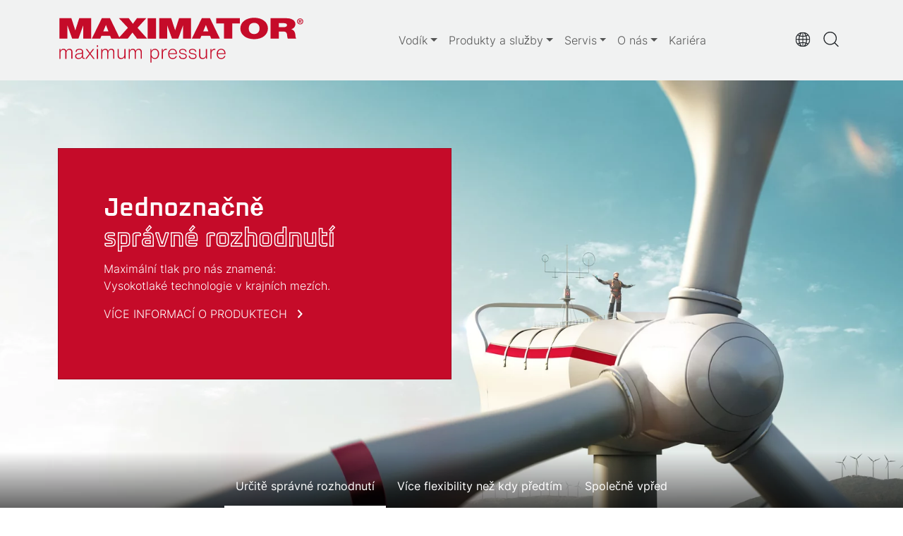

--- FILE ---
content_type: text/html; charset=UTF-8
request_url: https://www.maximator-ht.com/cs/
body_size: 10509
content:
<!doctype html>
<html lang="cs">
<head>
	<title>MAXIMATOR Hochdrucktechnik</title>
	<meta name="robots" content="index, follow">
	<meta property="og:type" content="website">
	<meta property="og:title" content="MAXIMATOR Hochdrucktechnik">
	<meta property="og:locale" content="cs">
	<meta property="og:url" content="https://www.maximator-ht.com/cs/start/">
	<link rel="canonical" href="https://www.maximator-ht.com/cs/start/">

	<link rel="alternate" hreflang="x-default" href="https://www.maximator-ht.com/">
	<link rel="alternate" hreflang="de" href="https://www.maximator-ht.com/de/start/">
	<link rel="alternate" hreflang="en" href="https://www.maximator-ht.com/en/start/">
	<link rel="alternate" hreflang="hu-hu" href="https://www.maximator-ht.com/hu/start/">
	<link rel="alternate" hreflang="cs-cz" href="https://www.maximator-ht.com/cs/start/">
	<link rel="alternate" hreflang="sl-si" href="https://www.maximator-ht.com/sl/start/">

	<meta http-equiv="content-type" content="text/html; charset=UTF-8">
	<meta http-equiv="x-ua-compatible" content="ie=edge">
	<meta name="viewport" content="width=device-width, initial-scale=1, shrink-to-fit=no">
			<link rel="preconnect" href="https://cdnjs.cloudflare.com/" crossorigin>
	<link rel="stylesheet" href="https://cdnjs.cloudflare.com/ajax/libs/bootstrap-icons/1.8.1/font/bootstrap-icons.min.css">
		<link rel="stylesheet" href="https://cdnjs.cloudflare.com/ajax/libs/Swiper/11.0.2/swiper-bundle.css" integrity="sha512-DYPHyRjnB7Pksl1XIyl9W7EJO2oruGChyctjC9oUnIZMfzWCExMgPHwR3zOpSPEXyh6hEMowtIvTK6p+aeNXLA==" crossorigin="anonymous" referrerpolicy="no-referrer" />
	<link rel="stylesheet" href="https://cdnjs.cloudflare.com/ajax/libs/nanogallery2/3.0.5/css/nanogallery2.min.css" integrity="sha512-6sOT9zKSKq1CYgNMqtcY84tFPDnG1yX5mxwdGQiAVpAomVr2kUKJ//pFeU/KfaZDVCOru5iFOVswpT4RWWF2dQ==" crossorigin="anonymous" referrerpolicy="no-referrer" />
	<link rel="stylesheet" href="/styles/website.css?time=1767840672">
	<script data-cmp-ab="2"> 
		var ce = { nodeID: 3, languageID: 'cs', url: '/cs/start/' } 
	</script>
			<script>var cmp_imprinturl = "/de/impressum/"; var cmp_privacyurl = "/de/datenschutzerklaerung/";</script>
	<script type="text/javascript" data-cmp-ab="1" src="https://cdn.consentmanager.net/delivery/autoblocking/291f14b16108f.js" data-cmp-host="b.delivery.consentmanager.net" data-cmp-cdn="cdn.consentmanager.net" data-cmp-codesrc="1"></script>
	<script type="text/javascript">window.dataLayer = window.dataLayer || []; function gtag() {dataLayer.push(arguments);} gtag("consent", "default", {ad_storage: "denied", analytics_storage: "denied", wait_for_update: 2000}); gtag("set", "ads_data_redaction", true);</script>
	<script>var domWrite=function(){var dw=document.write,myCalls=[],t="";function startnext(){0<myCalls.length&&(Object.watch&&console.log("next is "+myCalls[0].f.toString()),myCalls[0].startCall())}function evals(pCall){for(var scripts=[],script,regexp=/<script[^>]*>([\s\S]*?)<\/script>/gi;script=regexp.exec(pCall.buf);)scripts.push(script[1]);scripts=scripts.join("\n"),scripts&&eval(scripts)}function finishCall(t){t.e.innerHTML=t.buf,evals(t),document.write=dw,myCalls.shift(),window.setTimeout(startnext,50)}function testDone(s){var e=s;return function(){e.buf!==e.oldbuf?(e.oldbuf=e.buf,t=window.setTimeout(testDone(e),e.ms)):finishCall(e)}}function MyCall(t,s,e){this.e="string"==typeof t?document.getElementById(t):t,this.f=e||function(){},this.stat=0,this.src=s,this.buf="",this.oldbuf="",this.ms=100,this.scripttag}return MyCall.prototype={startCall:function(){this.f.apply(window),this.stat=1;var s,e,i,t=this;document.write=(i=testDone(e=t),function(t){window.clearTimeout(s),e.stat=2,window.clearTimeout(s),e.oldbuf=e.buf,e.buf+=t,s=window.setTimeout(i,e.ms)});var n=document.createElement("script");n.setAttribute("language","javascript"),n.setAttribute("type","text/javascript"),n.setAttribute("src",this.src),document.getElementsByTagName("head")[0].appendChild(n)}},function(t,s,e){var i=new MyCall(t,s,e);myCalls.push(i),1===myCalls.length&&startnext()}}();</script>
	<script>
	var dataLayer=dataLayer||[],dataLayerEvent={"envelopeID":"26026","SID":"992210"};
	dataLayer.push({'eid': 'prod', 'envelopeID': '26026', 'outputtype': 'desktop', 'customer_ua_accountID': 'UA-42303407-1', 'server': '0', 'SID': '992210', 'envelopeHostname': 'www.maximator-ht.com', 'consentActive': 'false'});
	</script>
	<!-- Google Tag Manager -->
	<script>(function(w,d,s,l,i){w[l]=w[l]||[];w[l].push({'gtm.start':new Date().getTime(),event:'gtm.js'});var f=d.getElementsByTagName(s)[0],j=d.createElement(s),dl=l!='dataLayer'?'&l='+l:'';j.async=true;j.src='https://sgtm.herold.at/gtm.js?id='+i+dl;f.parentNode.insertBefore(j,f);})(window,document,'script','dataLayer','GTM-5BX35WB');</script>
	<!-- End Google Tag Manager -->	

</head>
<body>
<div class="sticky-top">
	<nav class="navbar navbar-expand-xl navbar-light bg-light">
		<div class="container py-4 position-relative XXflex-nowrap">
			<a class="navbar-brand order-0" href="/"><img class="img-fluid" src="/assets/layout/maximator-logo-mit-claim-rot.svg" alt="Maximator GmbH" title="Maximator GmbH" style="max-height: 66px" /></a>
			<div class="d-flex align-items-center gap-1 ms-auto order-1 order-xl-2">
								<div class="dropdown-center">
					<button class="btn btn-link btn-sm btn-icon XXd-none XXd-md-flex" data-bs-toggle="dropdown" aria-expanded="false"><span class="icon icon-24 icon-language"></span></button>
					<ul class="dropdown-menu">
												<li>
							<a href="/de/start/" class="dropdown-item ">deutsch</a>
						</li>
						<li>
							<a href="/en/start/" class="dropdown-item ">english</a>
						</li>
						<li>
							<a href="/hu/start/" class="dropdown-item ">magyar</a>
						</li>
						<li>
							<a href="/cs/start/" class="dropdown-item active">čeština</a>
						</li>
						<li>
							<a href="/sl/start/" class="dropdown-item ">slovenščina</a>
						</li>
					</ul>
				</div>
				<a href="/cs/hledat/" class="btn btn-link btn-sm btn-icon" id="navigation-search-btn">
					<span class="icon icon-24 icon-search"></span><span class="icon icon-24 icon-close"></span>
				</a>
				<button class="navbar-toggler collapsed ms-auto" type="button" data-bs-toggle="collapse" data-bs-target="#mainnav" aria-controls="mainnav" aria-expanded="false" aria-label="Toggle navigation">
					<span class=""></span><span class=""></span><span class=""></span>
				</button>
			</div>
			<div class="collapse navbar-collapse order-2 order-xl-1" id="mainnav">
								
<ul class="navbar-nav justify-content-center w-100 level1">
<li class="nav-item dropdown p14"><a href="/cs/vodík/" target="_self" class="nav-link dropdown-toggle p14" data-bs-toggle="dropdown" role="button" aria-haspopup="true" aria-expanded="false">Vodík</a>
<div class="dropdown-menu w-100 level2">
	<div class="row gx-7 justify-content-center" style="--bs-border-width:1px">
		<div class="d-md-none col-12 col-sm nav-item p14"><a href="/cs/vodík/" class="nav-link" style="--bs-nav-link-font-size: 1.25rem">Vodík</a></div>
		<div class="d-none d-md-block col-12 col-sm-4 col-md-3 nav-item border-end border-primary position-relative p14">
			<img src="/assets/layout/nav/wasserstoff.jpg" class="img-fluid" alt="Vodík">
			<div class="h4 mt-3 mb-1">Vodík</div>
			<div class="small mb-2">Vysokotlaká technika, hydraulika a pneumatika</div>
			<a href="/cs/vodík/" class="btn btn-primary btn-arrow-right stretched-link">PŘEČTĚTE SI VÍCE</a>
		</div>
		<div class="col">
			<div class="row gx-7 dropdown-nav">
		<div class="col-12 nav-item nav-item p25"><a href="/cs/x-tower/" class="nav-link">X-Tower</a>
		</div>
		<div class="col-12 nav-item nav-item p11"><a href="/cs/hydro-hulc/" class="nav-link">Hydro Hulc</a>
		</div>
		<div class="col-12 nav-item nav-item p41"><a href="/cs/komponenty-pro-vodíkove-aplikace/" class="nav-link">Komponenty pro vodíkové aplikace</a>
		</div>
		<div class="col-12 nav-item nav-item p42"><a href="/cs/42/" class="nav-link">Vodíkové čerpací stanice</a>
		</div>
			</div><!-- /dropdown-nav -->
		</div><!-- /col -->
	</div><!-- /row -->
</div><!-- /dropdown-menu -->

</li>
<li class="nav-item dropdown p26"><a href="/cs/produkty-služby/" target="_self" class="nav-link dropdown-toggle p26" data-bs-toggle="dropdown" role="button" aria-haspopup="true" aria-expanded="false">Produkty a služby</a>
<div class="dropdown-menu w-100 level2">
	<div class="row gx-7 justify-content-center" style="--bs-border-width:1px">
		<div class="d-md-none col-12 col-sm nav-item p26"><a href="/cs/produkty-služby/" class="nav-link" style="--bs-nav-link-font-size: 1.25rem">Produkty a služby</a></div>
		<div class="d-none d-md-block col-12 col-sm-4 col-md-3 nav-item border-end border-primary position-relative p26">
			<img src="/assets/layout/nav/produkte.webp" class="img-fluid" alt="Produkty a služby">
			<div class="h4 mt-3 mb-1">Produkty a služby</div>
			<div class="small mb-2">Vysokotlaká technika, hydraulika a pneumatika</div>
			<a href="/cs/produkty-služby/" class="btn btn-primary btn-arrow-right stretched-link">PŘEČTĚTE SI VÍCE</a>
		</div>
		<div class="col">
			<div class="row gx-7 dropdown-nav">
		<div class="column col-12 col-sm nav-item nav-item p27"><a href="/cs/27/" class="nav-link fw-bold">Vysokotlaké komponenty</a>
<ul class="list-unstyled level3">
<li class="nav-item"><a class="nav-link p54" href="/cs/vysokotlaka-cerpadla/" target="_self">Vysokotlaká čerpadla</a></li>
<li class="nav-item"><a class="nav-link p55" href="/cs/dotlacovací-kompresory/" target="_self">Dotlačovací kompresory</a></li>
<li class="nav-item"><a class="nav-link p56" href="/cs/kompresory/" target="_self">Kompresory</a></li>
<li class="nav-item"><a class="nav-link p57" href="/cs/ventily-fitinky-trubky/" target="_self">Ventily, fitinky &amp; trubky</a></li>
</ul>
		</div><!-- /column -->
		<div class="column col-12 col-sm nav-item nav-item p28"><a href="/cs/28/" class="nav-link fw-bold">Vysoký tlak, hydraulické jednotky a plynové kompresorové systémy</a>
<ul class="list-unstyled level3">
<li class="nav-item"><a class="nav-link p58" href="/cs/hydraulicke-jednotky/" target="_self">Hydraulické jednotky</a></li>
<li class="nav-item"><a class="nav-link p59" href="/cs/kompresorove-stanice-s-dotlacovacími-kompresory/" target="_self">Kompresorové stanice s dotlačovacími kompresory</a></li>
<li class="nav-item"><a class="nav-link p60" href="/cs/kompresorove-stanice/" target="_self">Kompresorové stanice</a></li>
<li class="nav-item"><a class="nav-link p61" href="/cs/asistovane-vstřikovaní-plastů-s-podporou-plynu-a-vody/" target="_self">Asistované vstřikování plastů&shy; s podporou plynu a vody</a></li>
<li class="nav-item"><a class="nav-link p62" href="/cs/x-tower/" target="_self">X-Tower</a></li>
<li class="nav-item"><a class="nav-link p63" href="/cs/hydro-hulc/" target="_self">Série Hydro Hulc</a></li>
<li class="nav-item"><a class="nav-link p64" href="/cs/hydraulicke-kompresory-hdle/" target="_self">Hydraulické kompresory HDLE</a></li>
<li class="nav-item"><a class="nav-link p65" href="/cs/zkusební-zařízení-zkusební-stolice/" target="_self">Zkušební zařízení &amp; Zkušební stolice</a></li>
</ul>
		</div><!-- /column -->
		<div class="column col-12 col-sm nav-item nav-item p44"><a href="/cs/testovací-služby-a-vysokotlaka-technika/" class="nav-link fw-bold">Testovací služby a vysokotlaká technika</a>
<ul class="list-unstyled level3">
<li class="nav-item"><a class="nav-link p66" href="/cs/testovací-služby/" target="_self">Testovací služby</a></li>
<li class="nav-item"><a class="nav-link p67" href="/cs/pronajem-jednotek/" target="_self">Pronájem jednotek</a></li>
</ul>
		</div><!-- /column -->
		<div class="column col-12 col-sm nav-item nav-item p45"><a href="/cs/průmyslova-hydraulika/" class="nav-link fw-bold">Průmyslová hydraulika</a>
<ul class="list-unstyled level3">
<li class="nav-item"><a class="nav-link p68" href="/cs/hydraulicke-agregaty/" target="_self">Hydraulické agregáty</a></li>
<li class="nav-item"><a class="nav-link p69" href="/cs/hydraulicke-valce/" target="_self">Hydraulické válce</a></li>
<li class="nav-item"><a class="nav-link p70" href="/cs/ventilove-bloky/" target="_self">Ventilové bloky</a></li>
<li class="nav-item"><a class="nav-link p71" href="/cs/barksdale/" target="_self">Barksdale</a></li>
<li class="nav-item"><a class="nav-link p72" href="/cs/cerpadla-beinlich/" target="_self">Čerpadla Beinlich</a></li>
<li class="nav-item"><a class="nav-link p73" href="/cs/scanwill/" target="_self">Scanwill</a></li>
</ul>
		</div><!-- /column -->
			</div><!-- /dropdown-nav -->
		</div><!-- /col -->
	</div><!-- /row -->
</div><!-- /dropdown-menu -->

</li>
<li class="nav-item dropdown p4"><a href="/cs/servis/" target="_self" class="nav-link dropdown-toggle p4" data-bs-toggle="dropdown" role="button" aria-haspopup="true" aria-expanded="false">Servis</a>
<div class="dropdown-menu w-100 level2">
	<div class="row gx-7 justify-content-center" style="--bs-border-width:1px">
		<div class="d-md-none col-12 col-sm nav-item p4"><a href="/cs/servis/" class="nav-link" style="--bs-nav-link-font-size: 1.25rem">Servis</a></div>
		<div class="d-none d-md-block col-12 col-sm-4 col-md-3 nav-item border-end border-primary position-relative p4">
			<img src="/assets/layout/nav/service.webp" class="img-fluid" alt="Servis">
			<div class="h4 mt-3 mb-1">Servis</div>
			<div class="small mb-2">Náš servisní tým je tu pro vás po celém světě – od uvedení do provozu až po údržbu.</div>
			<a href="/cs/servis/" class="btn btn-primary btn-arrow-right stretched-link">PŘEČTĚTE SI VÍCE</a>
		</div>
		<div class="col">
			<div class="row gx-7 dropdown-nav">
		<div class="col-12 nav-item nav-item p29"><a href="/cs/technicka-podpora/" class="nav-link">Technická podpora</a>
		</div>
		<div class="column nav-item p46"><a class="nav-link" href="/cs/servis-nahradních-dílů-a-údržba/">Servis náhradních dílů a údržba</a>
<ul class="list-unstyled level3">
</ul>
		</div><!-- /column -->
		<div class="col-12 nav-item nav-item p47"><a href="/cs/skolení-pro-zakazníky/" class="nav-link">Školení pro zákazníky</a>
		</div>
		<div class="col-12 nav-item nav-item p48"><a href="/cs/opravy-reklamace/" class="nav-link">Opravy a reklamace</a>
		</div>
		<div class="col-12 nav-item nav-item p90"><a href="/cs/90/" class="nav-link">Katalogy & návody</a>
		</div>
			</div><!-- /dropdown-nav -->
		</div><!-- /col -->
	</div><!-- /row -->
</div><!-- /dropdown-menu -->

</li>
<li class="nav-item dropdown p39"><a href="/cs/o-nas/" target="_self" class="nav-link dropdown-toggle p39" data-bs-toggle="dropdown" role="button" aria-haspopup="true" aria-expanded="false">O nás</a>
<div class="dropdown-menu w-100 level2">
	<div class="row gx-7 justify-content-center" style="--bs-border-width:1px">
		<div class="d-md-none col-12 col-sm nav-item p39"><a href="/cs/o-nas/" class="nav-link" style="--bs-nav-link-font-size: 1.25rem">O nás</a></div>
		<div class="d-none d-md-block col-12 col-sm-4 col-md-3 nav-item border-end border-primary position-relative p39">
			<img src="/assets/layout/nav/unternehmen.webp" class="img-fluid" alt="O nás">
			<div class="h4 mt-3 mb-1">O nás</div>
			<div class="small mb-2">Zjistěte více o Maximatoru a o tom, co je pro nás důležité.</div>
			<a href="/cs/o-nas/" class="btn btn-primary btn-arrow-right stretched-link">PŘEČTĚTE SI VÍCE</a>
		</div>
		<div class="col">
			<div class="row gx-7 dropdown-nav">
		<div class="col-12 nav-item nav-item p89"><a href="/cs/maximator-austria/" class="nav-link">O společnosti Maximator Austria</a>
		</div>
		<div class="col-12 nav-item nav-item p49"><a href="/cs/o-spolecnosti-maximator/" class="nav-link">O společnosti Maximator</a>
		</div>
		<div class="col-12 nav-item nav-item p50"><a href="/cs/o-skupině-sk/" class="nav-link">O skupině SK</a>
		</div>
		<div class="col-12 nav-item nav-item p51"><a href="/cs/kontakt/" class="nav-link">Kontakt</a>
		</div>
		<div class="column nav-item p52"><a class="nav-link" href="/cs/novinky/">Novinky</a>
<ul class="list-unstyled level3">
</ul>
		</div><!-- /column -->
		<div class="col-12 nav-item nav-item p53"><a href="/cs/impresum/" class="nav-link">Impresum</a>
		</div>
		<div class="col-12 nav-item nav-item p74"><a href="/cs/prohlasení-o-ochraně-osobních-údajů/" class="nav-link">Prohlášení o ochraně osobních údajů</a>
		</div>
			</div><!-- /dropdown-nav -->
		</div><!-- /col -->
	</div><!-- /row -->
</div><!-- /dropdown-menu -->

</li>
<li class="nav-item"><a class="nav-link p40" href="/cs/kariera/" target="_self">Kariéra</a></li>
</ul>
			</div>
		</div>
	</nav>
	<div class="navbar-backdrop"></div>
	<form action="https://www.maximator.de/flycms/de/web/458/-/Suche.html" method="post" name="searchengine" id="searchengine">
		<div class="search-overlay bg-white h-100" id="search-overlay">
			<div class="container position-relative h-100">
				<div class="search-overlay-content p-4">
					<div class="position-relative">
						<input placeholder="Ihr Suchbegriff..." type="text" class="form-control" id="query" name="query" />
						<div class="position-absolute end-0 top-50 translate-middle-y me-2">
							<button class="btn btn-link btn-sm btn-icon rounded-circle" type="submit"><span class="icon icon-24 icon-search">­</span></button>
						</div>
					</div>
				</div>
			</div>
		</div>
	</form>
</div>


	<div class="swiper-container bigSlider">
		<div class="swiper bigSlider " data-arrows="0" data-pagination="1" data-autoplay="5000" data-gap="15" data-slides-per-view-md="2.25" data-slides-per-view-lg="3.25" data-slides-per-view-xl="4.25">
			<div class="swiper-wrapper">
	<div class="swiper-slide ce-object" data-navname="Určitě správné rozhodnutí" data-id="59" data-node="3" data-type="Slide" style="background-image: url('/assets/images/start/motiv-sicherheit.webp')">
		<div class="container pt-5 pt-lg-9">

					<div class="card text-bg-primary">
				<div class="card-body p-4 p-lg-7">
					<h2 data-swiper-parallax="20%">Jednoznačně<span class="d-block outline">správné rozhodnutí</span></h2>
					<div class="" data-swiper-parallax="30%"><p>Maximální tlak pro nás znamená:<br />Vysokotlaké technologie v krajních mezích.</p>
<p><a href="/cs/vysokotlaka-cerpadla/">VÍCE INFORMACÍ O PRODUKTECH</a></p></div>
				</div>
			</div>
				
		</div>
	</div>

	<div class="swiper-slide ce-object" data-navname="Více flexibility než kdy předtím" data-id="60" data-node="3" data-type="Slide" style="background-image: url('/assets/images/start/ad-x-tower.webp')">
		<div class="container pt-5 pt-lg-9">

					<div class="card text-bg-primary">
				<div class="card-body p-4 p-lg-7">
					<h2 data-swiper-parallax="20%">Vyšší flexibilita<span class="d-block outline">než kdykoliv před tím</span></h2>
					<div class="" data-swiper-parallax="30%"><p>Maximator X-TOWER je<br />modulový systém stlačování plynu,<br />vyvinutý speciálně pro stlačování<br />vodíku na tlak až 900 barů při<br />škálovatelném objemovém<br />průtoku.</p>
<p><a href="/cs/x-tower/">VÍCE INFORMACÍ O SYSTÉMU X-TOWER</a></p></div>
				</div>
			</div>
				
		</div>
	</div>

	<div class="swiper-slide ce-object" data-navname="Společně vpřed" data-id="66" data-node="3" data-type="Slide" style="background-image: url('/assets/images/start/motiv-ausbildung-team.webp')">
		<div class="container pt-5 pt-lg-9">

					<div class="card text-bg-primary">
				<div class="card-body p-4 p-lg-7">
					<h2 data-swiper-parallax="20%">PROTOŽE NEJLEPŠÍ CESTOU PRO<span class="d-block outline">DOSAŽENÍ NEJVYŠŠÍCH CÍLŮ JE TÝMOVÁ SPOLUPRÁCE</span></h2>
					<div class="" data-swiper-parallax="30%"><p>Společně vyvíjíme inovace v<br />segmentu vysokotlakých a vodíkových technologií.<br />Podílejte se společně s námi na utváření budoucnosti a<br />přispějte svým dílem na rozvoj udržitelných technologií</p>
<p><a href="/cs/kariera/">KARIÉRA</a></p></div>
				</div>
			</div>
				
		</div>
	</div>

			</div>
		</div>
		<div class="swiper-pagination"></div>
	</div>
<section id="" class="py-9 has-bg position-relative"  data-id="56" data-node="3"  data-type="Bereich">
	<div class="container">

		<div class="row mb-8" data-id="84" data-node="3" data-type="Zeile">

			<div class="col-lg-8 mx-auto text-center" style="" data-id="85" data-node="3" data-type="Spalte">

<h2 class=" ce-object" style="" data-id="83" data-node="3" data-type="Überschrift">

    Maximator GmbH - přední výrobce vysokotlakých technologií, hydraulických a pneumatických systémů
</h2>
<div class="ce-object lead mb-5" style="" data-id="57" data-node="3" data-type="Text"><p>Nejvyšší technická odbornost - německé inženýrství, úspěšný systémový vývojář a zkušený specialista - Společnost Maximator jako přední světový dodavatel vysokotlakých technologií vyvíjí, vyrábí a v celosvětovém měřítku prodává vysoce výkonné hydraulické a pneumatické komponenty a systémy určené pro generování tlaku a řešení pro kompresi vodíku.</p></div>

<div class="ce-object" data-id="86" data-node="3" data-type="Link Text">
	<a target="_self" href="/cs/o-nas/" class="btn btn-primary btn-arrow-right"     >
		Více informací
	</a>
</div>

			</div> <!-- /column -->

		</div> <!-- /row -->

		</div>
<picture class="bg-img top-0 end-0 start-0 bottom-0 object-cover overflow-hidden" style="border-radius:inherit">
	<source media="(min-width:992px)" srcset="/assets/images/start/line-drawing.webp">
	<img class="w-100 h-100 xh-lg-100 object-cover" src="/assets/images/start/line-drawing.webp" alt="Choose the number one">
</picture>
</section>

<section id="" class="mb-5 py-6 py-lg-9 bg-light "  data-id="68" data-node="3"  data-type="Bereich">
	<div class="container">

		<div class="row mb-5" data-id="87" data-node="3" data-type="Zeile">

			<div class="col-lg-6 mx-auto text-center" style="" data-id="88" data-node="3" data-type="Spalte">

<h2 class=" ce-object" style="" data-id="89" data-node="3" data-type="Überschrift">

    Vstupte do různorodého produktového světa společnosti Maximator
</h2>
<div class="ce-object lead " style="" data-id="90" data-node="3" data-type="Text"><p>Maximator vám nabízí inovativní řešení pro vysokotlaká zařízení - počínaje šroubením až po modulový systém stlačování plynu. Naše kvalitní produkty a excelentní servis, který poskytujeme, vás jistě přesvědčí.</p></div>

			</div> <!-- /column -->

		</div> <!-- /row -->

		<div class="row gy-5" data-id="69" data-node="3" data-type="Zeile">

			<div class="col-12 col-lg-4" style="" data-id="75" data-node="3" data-type="Spalte">

<div class="box card position-relative align-items-center xh-100 ce-object  " style="" data-id="72" data-node="3" data-type="Kasten">


	<div class="card-body p-4">
		<h3>
			Vysokotlaké&shy; komponenty do 15.000 barů
		</h3>
		<p>Maximator nabízí široké portfolio vysokotlakých čerpadel poháněných stlačeným vzduchem, dotlačovacích kompresorů, kompresorů, ventilů, šroubení a trubek.</p>
	</div>
	<div class="card-img-bottom">
		<img src="/assets/images/start/hochdruckkomponenten.webp" class="img-fluid card-img" alt="Vysokotlaké&shy; komponenty do 15.000 barů" >
	</div>
	<a target="_self" href="/cs/27/" class="btn btn-primary shadow"     >></a>
	<a target="_self" href="/cs/27/" class="stretched-link"     ></a>
</div>

			</div> <!-- /column -->

			<div class="col-12 col-lg-4" style="" data-id="76" data-node="3" data-type="Spalte">

<div class="box card position-relative align-items-center xh-100 ce-object  " style="" data-id="73" data-node="3" data-type="Kasten">


	<div class="card-body p-4">
		<h3>
			Systémy pro stlačování kapalin a plynů
		</h3>
		<p>Na základě aplikace našich vysokotlakých komponent dodáváme řešení vhodná pro okamžité připojení - počínaje kompaktními hydraulickými jednotkami až po modulové kompresorové stanice na vodík.</p>
	</div>
	<div class="card-img-bottom">
		<img src="/assets/images/start/hochdruckeinheiten.webp" class="img-fluid card-img" alt="Systémy pro stlačování kapalin a plynů" >
	</div>
	<a target="_self" href="/cs/28/" class="btn btn-primary shadow"     >></a>
	<a target="_self" href="/cs/28/" class="stretched-link"     ></a>
</div>

			</div> <!-- /column -->

			<div class="col-12 col-lg-4" style="" data-id="77" data-node="3" data-type="Spalte">

<div class="box card position-relative align-items-center xh-100 ce-object  " style="" data-id="74" data-node="3" data-type="Kasten">


	<div class="card-body p-4">
		<h3>
			Servis a originální náhradní díly
		</h3>
		<p>Náš tým sestavený z více než 50 odborníků působících ve 20 pobočkách umístěných po celém světě disponuje technickým vybavením i příslušnými inženýrskými znalostmi, a je tak připraven poskytovat technickou podporu počínaje uvedením zařízení do provozu přes proškolení operátorů až po provádění údržby. Pro Vaše produkty značky Maximator navíc kontinuálně zajišťujeme dodávky originálních náhradních dílů.</p>
	</div>
	<div class="card-img-bottom">
		<img src="/assets/images/start/service.webp" class="img-fluid card-img" alt="Servis a originální náhradní díly" >
	</div>
	<a target="_self" href="/cs/servis/" class="btn btn-primary shadow"     >></a>
	<a target="_self" href="/cs/servis/" class="stretched-link"     ></a>
</div>

			</div> <!-- /column -->

		</div> <!-- /row -->

		</div>
</section>

<section id="" class="pb-6 pt-8 "  data-id="91" data-node="3"  data-type="Bereich">
	<div class="container">

		<div class="row " data-id="92" data-node="3" data-type="Zeile">

			<div class="col-md-10 col-xxl-6 mx-auto text-center" style="" data-id="93" data-node="3" data-type="Spalte">

<h2 class=" ce-object" style="" data-id="94" data-node="3" data-type="Überschrift">

    Aktuální prospekty a katalogy
</h2>
			</div> <!-- /column -->

		</div> <!-- /row -->

		</div>
</section>

	<div class="swiper-container centerSlider">
		<div class="swiper centerSlider " data-arrows="1" data-pagination="1" data-autoplay="5000" data-gap="15" data-slides-per-view-md="1" data-slides-per-view-lg="1" data-slides-per-view-xl="1">
			<div class="swiper-wrapper">
<div class="box-wide card bg-light ce-object swiper-slide " style="" data-id="79" data-node="3" data-type="Kasten breit">
	<div class="row g-0 align-items-center">
		<div class="col-md-2 px-6 pt-6 px-md-0 py-md-6 ms-md-n8">
			<img src="/assets/pdf/maximator-hochdruckpumpen.webp" class="img-fluid card-img ratio" alt="Čerpadla MAXIMATOR poháněná stlačeným vzduchem" >
		</div>
		<div class="col-md-10">
			<div class="card-body p-6">
				<div class="">
						<h3>Čerpadla MAXIMATOR poháněná stlačeným vzduchem</h3>
						<p>3999.0480, jazyk: němčina, verze: 08/2014</p>
						<a target="_blank" href="/assets/pdf/maximator-hochdruckpumpen.webp" class="btn btn-primary shadow"     >Katalog ></a>
				</div>
			</div>
		</div>
	</div>
</div>

<div class="box-wide card bg-light ce-object swiper-slide " style="" data-id="80" data-node="3" data-type="Kasten breit">
	<div class="row g-0 align-items-center">
		<div class="col-md-2 px-6 pt-6 px-md-0 py-md-6 ms-md-n8">
			<img src="/assets/pdf/maximator-hochdruckpumpen.webp" class="img-fluid card-img ratio" alt="Čerpadla MAXIMATOR poháněná stlačeným vzduchem" >
		</div>
		<div class="col-md-10">
			<div class="card-body p-6">
				<div class="">
						<h3>Čerpadla MAXIMATOR poháněná stlačeným vzduchem</h3>
						<p>3999.0480, jazyk: němčina, verze: 08/2014</p>
						<a target="_blank" href="/assets/pdf/maximator-hochdruckpumpen.webp" class="btn btn-primary shadow"     >Katalog ></a>
				</div>
			</div>
		</div>
	</div>
</div>

<div class="box-wide card bg-light ce-object swiper-slide " style="" data-id="81" data-node="3" data-type="Kasten breit">
	<div class="row g-0 align-items-center">
		<div class="col-md-2 px-6 pt-6 px-md-0 py-md-6 ms-md-n8">
			<img src="/assets/pdf/maximator-hochdruckpumpen.webp" class="img-fluid card-img ratio" alt="Čerpadla MAXIMATOR poháněná stlačeným vzduchem" >
		</div>
		<div class="col-md-10">
			<div class="card-body p-6">
				<div class="">
						<h3>Čerpadla MAXIMATOR poháněná stlačeným vzduchem</h3>
						<p>3999.0480, jazyk: němčina, verze: 08/2014</p>
						<a target="_blank" href="/assets/pdf/maximator-hochdruckpumpen.webp" class="btn btn-primary shadow"     >Katalog ></a>
				</div>
			</div>
		</div>
	</div>
</div>

<div class="box-wide card bg-light ce-object swiper-slide " style="" data-id="2642" data-node="3" data-type="Kasten breit">
	<div class="row g-0 align-items-center">
		<div class="col-md-2 px-6 pt-6 px-md-0 py-md-6 ms-md-n8">
			<img src="/assets/pdf/maximator-hochdruckpumpen.webp" class="img-fluid card-img ratio" alt="Čerpadla MAXIMATOR poháněná stlačeným vzduchem" >
		</div>
		<div class="col-md-10">
			<div class="card-body p-6">
				<div class="">
						<h3>Čerpadla MAXIMATOR poháněná stlačeným vzduchem</h3>
						<p>3999.0480, jazyk: němčina, verze: 08/2014</p>
						<a target="_blank" href="/assets/pdf/maximator-hochdruckpumpen.webp" class="btn btn-primary shadow"     >Katalog ></a>
				</div>
			</div>
		</div>
	</div>
</div>

<div class="box-wide card bg-light ce-object swiper-slide " style="" data-id="82" data-node="3" data-type="Kasten breit">
	<div class="row g-0 align-items-center">
		<div class="col-md-2 px-6 pt-6 px-md-0 py-md-6 ms-md-n8">
			<img src="/assets/pdf/zylinderkatalog_mms_mmt_de-1.jpg" class="img-fluid card-img ratio" alt="Hydraulické válce" >
		</div>
		<div class="col-md-10">
			<div class="card-body p-6">
				<div class="">
						<h3>Hydraulické válce</h3>
						<P>pro provozní tlak do 250 barů</p>
						<a target="_blank" href="/assets/pdf/zylinderkatalog_mms_mmt_de.pdf" class="btn btn-primary shadow"     >Katalog ></a>
				</div>
			</div>
		</div>
	</div>
</div>

			</div>
		</div>
		<div class="swiper-button-next"></div>
		<div class="swiper-button-prev"></div>
		<div class="swiper-pagination"></div>
	</div>
<section id="" class="py-9 mt-5 has-bg position-relative"  data-id="95" data-node="3"  data-type="Bereich">
	<div class="container g-4 g-lg-6">

		<div class="row g-4 g-lg-6" data-id="96" data-node="3" data-type="Zeile">

			<div class="col-12 col-lg-4" style="" data-id="97" data-node="3" data-type="Spalte">

<div class="ce-object text-bg-primary p-7" style="" data-id="109" data-node="3" data-type="Text"><h2>My jsme<span class="d-block outline">maximální tlak</span></h2>
<p>Vysokotlaká technika nás fascinuje; možnosti a mimořádný potenciál, který tato technologie nabízí. A právě tuto vášeň lze vnímat všude ve společnosti Maximator.</p></div>

			</div> <!-- /column -->

			<div class="col-12 col-lg-6 offset-lg-1" style="" data-id="98" data-node="3" data-type="Spalte">

		<div class="row  g-4 g-lg-6" data-id="100" data-node="3" data-type="Zeile">

			<div class="col-12 col-lg-6" style="" data-id="101" data-node="3" data-type="Spalte">

<div class="box card position-relative align-items-center xh-100 ce-object  " style="" data-id="99" data-node="3" data-type="Kasten">


	<div class="card-body p-4">
		<div class="card-icon">
			<img src="/assets/layout/icons/icon-checkmark.svg" class="img-fluid card-icon" alt="Horlivost" >
		</div>
		<h3>
			Horlivost
		</h3>
		<P>což znamená chtít zcela pochopit. Jsme totiž nezávislí a můžeme se spoléhat sami na sebe i na naši odbornost.</p>
	</div>
	<a></a>
</div>

			</div> <!-- /column -->

			<div class="col-12 col-lg-6" style="" data-id="102" data-node="3" data-type="Spalte">

<div class="box card position-relative align-items-center xh-100 ce-object  " style="" data-id="105" data-node="3" data-type="Kasten">


	<div class="card-body p-4">
		<div class="card-icon">
			<img src="/assets/layout/icons/icon-checkmark.svg" class="img-fluid card-icon" alt="Nadšení" >
		</div>
		<h3>
			Nadšení
		</h3>
		<P>které lze vnímat v našich produktech i v nabízených řešeních. A které je pro ostatní nakažlivé. Nehledě na to, zda se jedná o zákazníky, partnery či dodavatele.</p>
	</div>
	<a></a>
</div>

			</div> <!-- /column -->

			<div class="col-12 col-lg-6" style="" data-id="103" data-node="3" data-type="Spalte">

<div class="box card position-relative align-items-center xh-100 ce-object  " style="" data-id="106" data-node="3" data-type="Kasten">


	<div class="card-body p-4">
		<div class="card-icon">
			<img src="/assets/layout/icons/icon-checkmark.svg" class="img-fluid card-icon" alt="Vůle" >
		</div>
		<h3>
			Vůle
		</h3>
		<P>chtít objevovat stále neobjevené. A vyvíjet nové technologie, které změní svět. Naše průkopnická činnost v oblasti vysokotlakých technologií pro stlačování vodíku je toho příkladem.</p>
	</div>
	<a></a>
</div>

			</div> <!-- /column -->

			<div class="col-12 col-lg-6" style="" data-id="104" data-node="3" data-type="Spalte">

<div class="box card position-relative align-items-center xh-100 ce-object  " style="" data-id="107" data-node="3" data-type="Kasten">


	<div class="card-body p-4">
		<div class="card-icon">
			<img src="/assets/layout/icons/icon-checkmark.svg" class="img-fluid card-icon" alt="Úspěch" >
		</div>
		<h3>
			Úspěch
		</h3>
		<P>je pro nás důležitý – ovšem nikoliv pouze pro úspěch samotný, nýbrž abychom ukázali, co vše je možné. Jde nám o věc: být permanentní hnací silou v našem odvětví.</p>
	</div>
	<a></a>
</div>

			</div> <!-- /column -->

		</div> <!-- /row -->

			</div> <!-- /column -->

		</div> <!-- /row -->

		</div>
<picture class="bg-img top-0 end-0 start-0 bottom-0 object-cover overflow-hidden" style="border-radius:inherit">
	<source media="(min-width:992px)" srcset="/assets/images/start/usp-startseite.webp">
	<img class="w-100 h-100 xh-lg-100 object-cover" src="/assets/images/start/usp-startseite.webp" alt="Choose the number one">
</picture>
</section>

<section id="" class="mb-5 py-6 py-lg-9 bg-light "  data-id="125" data-node="3"  data-type="Bereich">
	<div class="container">

<div class="ce-object " style="" data-id="2186" data-node="3" data-type="Text"><h2>Novinky</h2></div>

		</div>
</section>

<section id="" class="py-9 "  data-id="126" data-node="3"  data-type="Bereich">
	<div class="container">

		<div class="row g-4 g-lg-6" data-id="127" data-node="3" data-type="Zeile">

			<div class="col-12 col-lg-4 col-xl" style="" data-id="128" data-node="3" data-type="Spalte">

<div class="ce-object " style="" data-id="133" data-node="3" data-type="Text"><h4>O nás</h4>
<p><br />Vítejte ve společnosti Maximator, předního výrobce vysokotlakých technologií, hydraulických a pneumatických systémů</p></div>

<div class="ce-object" data-id="134" data-node="3" data-type="Link Text">
	<a target="_self" href="/cs/o-spolecnosti-maximator/" class="btn-link btn-arrow-right text-primary small"     >
		Více informací o společnosti Maximator
	</a>
</div>

			</div> <!-- /column -->

			<div class="col-12 col-lg-4 col-xl" style="" data-id="129" data-node="3" data-type="Spalte">

<div class="ce-object " style="" data-id="135" data-node="3" data-type="Text"><h4>Produkty a služby</h4>
<p><br />Maximator vám nabízí inovativní vysokotlaká řešení - počínaje šroubením až po modulový kompresorový systém. Naše kvalitní produkty a excelentní servis, který poskytujeme, vás jistě přesvědčí.</p></div>

<div class="ce-object" data-id="136" data-node="3" data-type="Link Text">
	<a target="_self" href="/cs/produkty-služby/" class="btn-link btn-arrow-right text-primary small"     >
		Naše produkty
	</a>
</div>

			</div> <!-- /column -->

			<div class="col-12 col-lg-4 col-xl" style="" data-id="130" data-node="3" data-type="Spalte">

<div class="ce-object " style="" data-id="137" data-node="3" data-type="Text"><h4>Servis pro vaše produkty značky Maximator</h4>
<p><br />Maximator poskytuje komplexní servis jako je technická podpora, dodávky originálních náhradních dílů, údržba, školení pro zákazníky, modernizace a uvedení do provozu, opravy a pronájem.</p></div>

<div class="ce-object" data-id="138" data-node="3" data-type="Link Text">
	<a target="_self" href="/cs/servis/" class="btn-link btn-arrow-right text-primary small"     >
		Naše služby
	</a>
</div>

			</div> <!-- /column -->

			<div class="col-12 col-lg-4 col-xl" style="" data-id="131" data-node="3" data-type="Spalte">

<div class="ce-object " style="" data-id="141" data-node="3" data-type="Text"><h4>Vaše kariéra ve společnosti Maximator</h4>
<p><br />Společný start – pod vysokým tlakem. Získej více informací o společnosti Maximator coby zaměstnavateli, o nabízených výhodách i možnostech nástupu do zaměstnání v naší firmě. Staň se součástí našeho týmu a podílej se společně s námi na utváření budoucnosti.</p></div>

<div class="ce-object" data-id="142" data-node="3" data-type="Link Text">
	<a target="_self" href="/cs/o-spolecnosti-maximator/" class="btn-link btn-arrow-right text-primary small"     >
		Vaše perspektivy u nás
	</a>
</div>

			</div> <!-- /column -->

		</div> <!-- /row -->

		<div class="row mt-8" data-id="143" data-node="3" data-type="Zeile">

			<div class="col-12 mb-5 text-center" style="" data-id="149" data-node="3" data-type="Spalte">

<h2 class=" ce-object" style="" data-id="150" data-node="3" data-type="Überschrift">

    Maximator v celosvětovém měřítku
</h2>
<div class="ce-object" data-id="151" data-node="3" data-type="Link Text">
	<a target="_self" href="/cs/kontakt/" class="btn-link btn-arrow-right text-primary small"     >
		Veškeré adresy a kontakty naleznete zde
	</a>
</div>

			</div> <!-- /column -->

			<div class="col-sm-6 col-lg-3 mb-4 mb-sm-6 mb-lg-0" style="" data-id="144" data-node="3" data-type="Spalte">

<div class="ce-object text-center text-bg-primary p-4" style="" data-id="148" data-node="3" data-type="Text"><p class="h1 m-0 count-up" data-value="64">64</p>
<p class="m-0">zemí</p></div>

			</div> <!-- /column -->

			<div class="col-sm-6 col-lg-3 mb-4 mb-sm-6 mb-lg-0" style="" data-id="145" data-node="3" data-type="Spalte">

<div class="ce-object text-center text-bg-primary p-4" style="" data-id="152" data-node="3" data-type="Text"><p class="h1 m-0 count-up" data-value="35000">&gt; 35000</p>
<p class="m-0">dostupných produktů</p></div>

			</div> <!-- /column -->

			<div class="col-sm-6 col-lg-3 mb-4 mb-sm-6 mb-lg-0" style="" data-id="146" data-node="3" data-type="Spalte">

<div class="ce-object text-center text-bg-primary p-4" style="" data-id="153" data-node="3" data-type="Text"><p class="h1 m-0 count-up" data-value="25000">25000</p>
<p class="m-0">max. provozní tlak v barech</p></div>

			</div> <!-- /column -->

			<div class="col-sm-6 col-lg-3 mb-4 mb-sm-6 mb-lg-0" style="" data-id="147" data-node="3" data-type="Spalte">

<div class="ce-object text-center text-bg-primary p-4" style="" data-id="154" data-node="3" data-type="Text"><p class="h1 m-0 count-up" data-value="1000">&gt; 1000</p>
<p class="m-0">zaměstnanců po celém světě</p></div>

			</div> <!-- /column -->

		</div> <!-- /row -->

		</div>
</section>



<footer class="bg-light">
	<div class="border-top">
		<div class="container">
			<div class="row align-items-end pt-6 gy-5">
				<div class="col-12 col-md-3">
					<img class="img-fluid w-100" src="/assets/layout/max-logo-mit-claim-rot.svg" alt="Maximator" title="Maximator">
					<p class="my-5">
						<b>MAXIMATOR Hochdrucktechnik Ges.m.b.H.</b><br>
						Pascalstraße 1 <br>
						4614 Marchtrenk<br>
						Telefon: +43(7243)20700<br>
						<a href="mailto:office@maximator-ht.com">office@maximator-ht.com</a>
						<br><br>
						<b>Öffnungszeiten:</b><br> Mo-Do 7:30-16:00 Uhr<br> Fr. 7:30-14:00 Uhr
					</p>
					<img class="img-fluid" src="/assets/layout/schmidt-kranz-logo.svg" alt="Schmidtkranz" title="Schmidtkranz">
				</div>
				<div class="col-12 col-md-6">
				 
					<ul class="d-flex flex-column flex-lg-row list-unstyled gap-2 m-0 flex-wrap justify-content-lg-center">
						<li><a target="" href="/cs/novinky/" class="text-reset"    >Novinky</a></li>
						<li><a target="" href="/cs/impresum/" class="text-reset"    >Impresum</a></li>
						<li><a target="" href="/cs/prohlasení-o-ochraně-osobních-údajů/" class="text-reset"    >Prohlášení o ochraně osobních údajů</a></li>
						<li><a target="" href="/cs/kontakt/" class="text-reset"    >Kontakt</a></li>
					</ul>
				</div>
				<div class="col-12 col-md-3">
					<p class="fw-bold small mb-1 text-lg-end">
						Finden Sie MAXIMATOR auf
					</p>
					<div class="d-flex justify-content-lg-end flex-wrap gap-2">
						<a href="https://www.linkedin.com/company/maximator-gmbh" rel="noopener" target="_blank" class="btn btn-primary btn-sm p-1">
							<img class="img-fluid" src="/assets/layout/icons/icon-social-linkedin.svg" alt="LinkedIn" title="LinkedIn">
						</a> 
						<a href="https://www.instagram.com/maximator_maximumpressure" rel="noopener" target="_blank" class="btn btn-primary btn-sm p-1">
							<img class="img-fluid" src="/assets/layout/icons/icon-social-instagram.svg" alt="Instagram" title="Instagram">
						</a> 
						<a href="https://www.facebook.com/MAXIMATOR.GmbH" rel="noopener" target="_blank" class="btn btn-primary btn-sm p-1">
							<img class="img-fluid" src="/assets/layout/icons/icon-social-facebook.svg" alt="Facebook" title="Facebook">
						</a> 
						<a href="https://www.youtube.com/@maximator9524/videos" rel="noopener" target="_blank" class="btn btn-primary btn-sm p-1">
							<img class="img-fluid" src="/assets/layout/icons/icon-social-youtube.svg" alt="Youtube" title="Youtube">
						</a> 
						<a href="https://www.kununu.com/de/maximator1" rel="noopener" target="_blank" class="btn btn-primary btn-sm p-1">
							<img class="img-fluid" src="/assets/layout/icons/icon-social-kununu.svg" alt="Kununo" title="Kununo">
						</a>
					</div>
				</div>
			</div>
			<div class="text-center small text-black-50 py-4">© 2023 Maximator GmbH</div>
		</div>
	</div>
</footer>

<script src="https://cdnjs.cloudflare.com/ajax/libs/bootstrap/5.3.2/js/bootstrap.bundle.min.js"  data-cmp-ab="2" integrity="sha512-X/YkDZyjTf4wyc2Vy16YGCPHwAY8rZJY+POgokZjQB2mhIRFJCckEGc6YyX9eNsPfn0PzThEuNs+uaomE5CO6A==" crossorigin="anonymous" referrerpolicy="no-referrer"></script>
<script src="https://cdnjs.cloudflare.com/ajax/libs/jquery/3.7.1/jquery.min.js"  data-cmp-ab="2" integrity="sha512-v2CJ7UaYy4JwqLDIrZUI/4hqeoQieOmAZNXBeQyjo21dadnwR+8ZaIJVT8EE2iyI61OV8e6M8PP2/4hpQINQ/g==" crossorigin="anonymous" referrerpolicy="no-referrer"></script>
<script src="https://cdnjs.cloudflare.com/ajax/libs/lottie-player/2.0.2/lottie-player.min.js"  data-cmp-ab="2" integrity="sha512-Eq8mxOkMrmcd/zFrHKWBIsybBUHeaD+V2G4uQ/WUXa6nSoN8mFcNKQqoW+TzNBbu5tdPXaNsJMpl43VIdvlQLQ==" crossorigin="anonymous" referrerpolicy="no-referrer"></script>
<script src="https://cdnjs.cloudflare.com/ajax/libs/gsap/3.12.2/gsap.min.js"  data-cmp-ab="2" integrity="sha512-16esztaSRplJROstbIIdwX3N97V1+pZvV33ABoG1H2OyTttBxEGkTsoIVsiP1iaTtM8b3+hu2kB6pQ4Clr5yug==" crossorigin="anonymous" referrerpolicy="no-referrer"></script>
<script src="https://cdnjs.cloudflare.com/ajax/libs/gsap/3.12.2/ScrollTrigger.min.js"  data-cmp-ab="2" integrity="sha512-Ic9xkERjyZ1xgJ5svx3y0u3xrvfT/uPkV99LBwe68xjy/mGtO+4eURHZBW2xW4SZbFrF1Tf090XqB+EVgXnVjw==" crossorigin="anonymous" referrerpolicy="no-referrer"></script>
<script src="https://cdnjs.cloudflare.com/ajax/libs/Swiper/11.0.2/swiper-bundle.min.js"  data-cmp-ab="2" integrity="sha512-QSMp0RngktZnLj6y+Bii6xQ0H7Ym3qqAHYzD8Ld7aPqu36/0IijzW3p8JXQVah6d+vWD5Lu3/dPsAjdGG2RBcw==" crossorigin="anonymous" referrerpolicy="no-referrer"></script>
<script src="https://cdnjs.cloudflare.com/ajax/libs/nanogallery2/3.0.5/jquery.nanogallery2.min.js"  data-cmp-ab="2" integrity="sha512-tvpLVnZrWnnNzV2921XEMx4xkFTUF8xg3s+Mi6cvC/R7A6X1FkpBUXPJFa3Xh5uD9BvOZ2tHeYq/5ZqrweW86Q==" crossorigin="anonymous" referrerpolicy="no-referrer"></script>
<script src="/min.js" data-cmp-ab="2"></script>
</body>
</html>


--- FILE ---
content_type: image/svg+xml
request_url: https://www.maximator-ht.com/assets/layout/icons/icon-social-kununu.svg
body_size: 9043
content:
<?xml version="1.0" encoding="UTF-8"?>
<svg width="24px" height="24px" viewBox="0 0 24 24" version="1.1" xmlns="http://www.w3.org/2000/svg" xmlns:xlink="http://www.w3.org/1999/xlink">
    <title>icon-social-kununu</title>
    <g id="Website" stroke="none" stroke-width="1" fill="none" fill-rule="evenodd">
        <g id="Artboard" transform="translate(-2139.000000, -1648.000000)">
            <g id="icon-social-kununu" transform="translate(2139.000000, 1648.000000)">
                <rect id="Rechteck_391" fill-rule="nonzero" x="0" y="0" width="24" height="24"></rect>
                <g id="Gruppe_552" transform="translate(3.936974, 3.517415)" fill="#FFFFFF">
                    <path d="M0.000945846366,8.66882484 L0.000945846366,16.7328248 C-0.00276155415,16.8542628 0.0447254105,16.9716707 0.131813552,17.0563854 C0.218901694,17.1411001 0.337576662,17.1853255 0.458865846,17.1782648 L3.09598585,17.1782648 C3.21483608,17.1806399 3.3295207,17.1344729 3.41357728,17.0504163 C3.49763387,16.9663597 3.54380093,16.8516751 3.54142585,16.7328248 L3.54142585,15.7257848 C3.54142585,14.8464248 3.51742585,13.9680248 3.56542585,13.0886648 C3.56864321,12.9865621 3.58477138,12.8852771 3.61342585,12.7872248 C3.79759552,12.0096449 4.48860569,11.4581047 5.28766585,11.4509048 L6.23902585,11.4509048 C6.3680976,11.4452227 6.49733295,11.4575001 6.62302585,11.4873848 C7.41824725,11.636101 8.00384403,12.3166379 8.03230585,13.1251448 L8.03230585,16.7376248 C8.02993076,16.8564751 8.07609783,16.9711597 8.16015441,17.0552163 C8.244211,17.1392729 8.35889561,17.1854399 8.47774585,17.183218 L11.1273458,17.183218 C11.2444114,17.1861739 11.3577635,17.1418337 11.4416481,17.0601185 C11.5255327,16.9784033 11.5728271,16.8662516 11.5727858,16.7491448 C11.5852658,16.4611448 11.5727858,16.1587448 11.5852658,15.8582648 C11.5977458,15.3168248 11.6092658,14.7744248 11.6092658,14.2329848 L11.6092658,13.2096248 C11.6116594,12.9639688 11.5956144,12.7184795 11.5612658,12.4752248 C11.4757875,11.8417597 11.2715769,11.230105 10.9593458,10.6723448 C10.7705328,10.3379993 10.5486193,10.023461 10.2969458,9.73346484 C10.2364658,9.67298484 10.2364658,9.67298484 10.2969458,9.61346484 C10.5323744,9.34851992 10.7383785,9.0588266 10.9113458,8.74946484 C11.3375142,7.99977152 11.5685815,7.15505542 11.5833458,6.29282484 L11.5833458,5.34530484 C11.5356041,5.12221218 11.3309243,4.96829301 11.1033458,4.98434484 L8.52670585,4.98434484 C8.48217175,4.98193442 8.43752635,4.98614015 8.39422585,4.99682484 C8.2180053,5.03577542 8.08401902,5.17930488 8.05726585,5.35778484 C8.03326585,5.67074484 8.00926585,5.98370484 7.99678585,6.29666484 C7.97355253,6.78302187 7.7406887,7.23544302 7.35838585,7.53698484 C7.01621081,7.80793622 6.59095934,7.95239963 6.15454585,7.94594484 L5.00254585,7.94594484 C4.54775463,7.96942712 4.09823422,8.05435806 3.66622585,8.19842484 C3.55774585,8.23490484 3.55774585,8.24642484 3.55774585,8.11394484 L3.55774585,0.637464839 C3.559896,0.388526811 3.36120827,0.184272395 3.11230585,0.179477926 L0.446385846,0.179477926 C0.351189376,0.177873325 0.258085634,0.207558576 0.181425846,0.264024839 C0.0587714304,0.358133388 -0.00891226243,0.50718152 0.000945846366,0.661464839 L0.000945846366,8.66978484 L0.000945846366,8.66882484 Z" id="Pfad_3499"></path>
                    <path d="M16.2815858,0.0230648391 C16.0622814,0.0179611078 15.8499235,0.100141885 15.6911858,0.251544839 C15.4742258,0.468504839 15.2457458,0.672984839 15.0287858,0.889944839 C14.9880838,0.929527584 14.9651212,0.983889432 14.9651212,1.04066484 C14.9651212,1.09744025 14.9880838,1.15180209 15.0287858,1.19138484 L15.1007858,1.26338484 C15.1422957,1.30952452 15.2014419,1.33587271 15.2635058,1.33587271 C15.3255698,1.33587271 15.384716,1.30952452 15.4262258,1.26338484 C15.6431858,1.05890484 15.8476658,0.854424839 16.0521458,0.648984839 C16.106623,0.590511439 16.1829478,0.557303666 16.2628658,0.557303666 C16.3427839,0.557303666 16.4191087,0.590511439 16.4735858,0.648984839 L16.5455858,0.720984839 C16.6164193,0.773085815 16.6582458,0.855773708 16.6582458,0.943704839 C16.6582458,1.03163597 16.6164193,1.11432386 16.5455858,1.16642484 C16.3411058,1.37090484 16.1366258,1.56386484 15.9311858,1.76834484 C15.8853012,1.80737815 15.8588608,1.86458368 15.8588608,1.92482484 C15.8588608,1.985066 15.8853012,2.04227153 15.9311858,2.08130484 C15.9572651,2.11555411 15.9898988,2.1442717 16.0271858,2.16578484 C16.1146002,2.23825095 16.2412115,2.23825095 16.3286258,2.16578484 C16.5571058,1.94882484 16.7865458,1.73186484 17.0006258,1.50338484 C17.2345794,1.27000297 17.3040205,0.918244002 17.1763058,0.613464839 C17.1086053,0.475982118 17.0143055,0.353294448 16.8988658,0.252504839 C16.7412296,0.0895223067 16.5236823,-0.00172959722 16.2969458,2.48391475e-05 L16.2815858,0.0230648391 Z" id="Pfad_3500"></path>
                    <path d="M13.4006258,4.69538484 C13.6315028,4.69967269 13.8538746,4.6082918 14.0150258,4.44290484 C14.2070258,4.25090484 14.3990258,4.05890484 14.6054258,3.87650484 C14.6784744,3.83138222 14.7229426,3.75164604 14.7229426,3.66578484 C14.7229426,3.57992364 14.6784744,3.50018746 14.6054258,3.45506484 C14.5611181,3.40096232 14.4948762,3.36959055 14.4249458,3.36959055 C14.3550155,3.36959055 14.2887736,3.40096232 14.2444658,3.45506484 C14.0399858,3.64706484 13.8470258,3.83906484 13.6425458,4.04546484 C13.5863896,4.11418736 13.5023344,4.15405133 13.4135858,4.15405133 C13.3248373,4.15405133 13.2407821,4.11418736 13.1846258,4.04546484 L13.1241458,3.98498484 C13.0574215,3.93028245 13.0187377,3.84854626 13.0187377,3.76226484 C13.0187377,3.67598341 13.0574215,3.59424723 13.1241458,3.53954484 C13.3286258,3.33506484 13.5331058,3.13058484 13.7385458,2.93762484 C13.7801703,2.90216048 13.8051622,2.85097623 13.8075296,2.79634373 C13.809897,2.74171124 13.7894264,2.68855695 13.7510258,2.64962484 L13.6425458,2.54114484 C13.5551315,2.46867873 13.4285202,2.46867873 13.3411058,2.54114484 C13.1126258,2.76962484 12.8831858,2.98658484 12.6547058,3.21314484 C12.4284298,3.45810798 12.3758141,3.81688611 12.5222258,4.11650484 C12.5900729,4.24015952 12.6798554,4.35043585 12.7871858,4.44194484 C12.9480037,4.60021095 13.1635046,4.69060446 13.3891058,4.69442484 L13.4006258,4.69538484 Z" id="Pfad_3501"></path>
                    <path d="M12.4521458,0.914904839 C12.4427187,1.15623759 12.5395614,1.38957237 12.7171058,1.55330484 C12.9091058,1.73378484 13.1011058,1.91426484 13.2931058,2.10722484 C13.4620658,2.27618484 13.5945458,2.26370484 13.7385458,2.10722484 C13.7871865,2.06474796 13.8150959,2.00332194 13.8150959,1.93874484 C13.8150959,1.87416774 13.7871865,1.81274172 13.7385458,1.77026484 C13.5580658,1.60130484 13.3891058,1.43330484 13.2086258,1.25282484 L13.0905458,1.13474484 C12.9989068,1.02713044 12.9989068,0.868919243 13.0905458,0.761304839 C13.1155889,0.730191466 13.1439125,0.701867897 13.1750258,0.676824839 C13.2311821,0.608102323 13.3152373,0.568238347 13.4039858,0.568238347 C13.4927344,0.568238347 13.5767896,0.608102323 13.6329458,0.676824839 C13.8374258,0.868824839 14.0419058,1.07426484 14.2348658,1.26722484 C14.2773427,1.31586553 14.3387687,1.34377486 14.4033458,1.34377486 C14.4679229,1.34377486 14.529349,1.31586553 14.5718258,1.26722484 L14.6198258,1.21922484 C14.6765083,1.17909228 14.7101999,1.11395645 14.7101999,1.04450484 C14.7101999,0.975053229 14.6765083,0.909917402 14.6198258,0.869784839 C14.4028658,0.652824839 14.1859058,0.435864839 13.9699058,0.243864839 C13.7256557,0.00949147006 13.3632866,-0.0524877281 13.0550258,0.0873848391 C12.9083416,0.155554354 12.7775402,0.253655426 12.6710258,0.375384839 C12.5215013,0.51635797 12.4347116,0.711375501 12.4300658,0.916824839 L12.4521458,0.914904839 Z" id="Pfad_3502"></path>
                    <path d="M17.2339058,3.78050484 C17.2434846,3.56044177 17.1606487,3.34639102 17.0054258,3.19010484 C16.7884658,2.97314484 16.5599858,2.75618484 16.3430258,2.54018484 C16.2986457,2.49567522 16.2366104,2.47346943 16.1740658,2.47970484 C16.0780658,2.47970484 16.0291058,2.54018484 15.9695858,2.59970484 C15.9127784,2.64231039 15.8793458,2.70917559 15.8793458,2.78018484 C15.8793458,2.85119409 15.9127784,2.91805929 15.9695858,2.96066484 C16.1740658,3.16514484 16.3785458,3.35810484 16.5839858,3.56258484 C16.6413051,3.61271606 16.6741861,3.68515605 16.6741861,3.76130484 C16.6741861,3.83745363 16.6413051,3.90989362 16.5839858,3.96002484 C16.5550516,3.99495037 16.5229114,4.02709059 16.4879858,4.05602484 C16.4302004,4.12202277 16.3467464,4.15987544 16.2590258,4.15987544 C16.1713053,4.15987544 16.0878513,4.12202277 16.0300658,4.05602484 C15.8380658,3.86402484 15.6326258,3.67202484 15.4396658,3.48002484 C15.3945111,3.4229441 15.3257275,3.38965309 15.2529458,3.38965309 C15.1801642,3.38965309 15.1113806,3.4229441 15.0662258,3.48002484 L15.0297458,3.51650484 C14.9783165,3.55729571 14.9483348,3.61934285 14.9483348,3.68498484 C14.9483348,3.75062683 14.9783165,3.81267397 15.0297458,3.85346484 C15.2342258,4.04546484 15.4271858,4.25090484 15.6316658,4.44386484 C15.7887788,4.60422169 15.9983414,4.70269905 16.2220658,4.72130484 C16.491736,4.72946553 16.751414,4.61892693 16.9324658,4.41890484 C17.1051962,4.26492649 17.2089429,4.04809591 17.2204658,3.81698484 L17.2339058,3.78050484 Z" id="Pfad_3503"></path>
                </g>
            </g>
        </g>
    </g>
</svg>

--- FILE ---
content_type: image/svg+xml
request_url: https://www.maximator-ht.com/assets/layout/icons/icon-checkmark.svg
body_size: 1882
content:
<?xml version="1.0" encoding="UTF-8"?>
<svg width="57.7011398px" height="45.0746852px" viewBox="0 0 57.7011398 45.0746852" version="1.1" xmlns="http://www.w3.org/2000/svg" xmlns:xlink="http://www.w3.org/1999/xlink">
    <title>icon-checkmark</title>
    <g id="Sections" stroke="none" stroke-width="1" fill="none" fill-rule="evenodd">
        <g id="icon-checkmark" transform="translate(-3.000000, -9.000000)">
            <rect id="Rectangle" x="0" y="0" width="64" height="64"></rect>
            <path d="M23.5875852,54.0746684 C22.5079179,54.0777755 21.4720335,53.648078 20.7115852,52.8816515 L4.18958517,36.3606515 C2.60347161,34.7701752 2.60347161,32.1961278 4.18958517,30.6056515 L8.08358517,26.7126515 C9.67223561,25.1240125 12.2479347,25.1240125 13.8365852,26.7126515 L23.5865852,36.4616515 L49.8605852,10.1906515 C51.4496926,8.60311616 54.0244777,8.60311616 55.6135852,10.1906515 L59.5075852,14.0846515 C60.2717043,14.8468966 60.7011398,15.8818482 60.7011398,16.9611515 C60.7011398,18.0404548 60.2717043,19.0754064 59.5075852,19.8376515 L26.4635852,52.8786515 C25.7033149,53.6457058 24.6675759,54.0764234 23.5875852,54.0746684 Z M25.5335852,51.2046515 L25.5335852,52.7046515 L25.5605852,52.7046515 L25.5605852,51.2046515 L25.5335852,51.2046515 Z M10.9595852,28.1506515 C10.5776017,28.1491803 10.2109523,28.3008103 9.94158517,28.5716515 L6.04958517,32.4656515 C5.77905958,32.7349511 5.6269764,33.1009364 5.6269764,33.4826515 C5.6269764,33.8643666 5.77905958,34.2303519 6.04958517,34.4996515 L22.5685852,51.0186515 C23.1344744,51.5738682 24.040696,51.5738682 24.6065852,51.0186515 L57.6475852,17.9746515 C57.9188535,17.705748 58.0714508,17.3396143 58.0714508,16.9576515 C58.0714508,16.5756887 57.9188535,16.209555 57.6475852,15.9406515 L53.7565852,12.0406515 C53.1939407,11.4784936 52.2822297,11.4784936 51.7195852,12.0406515 L24.5195852,39.2406515 C24.0064679,39.753616 23.1747024,39.753616 22.6615852,39.2406515 L11.9825852,28.5666515 C11.7129927,28.2936673 11.3431816,28.1432847 10.9595852,28.1506515 Z" id="checkmark" fill="#C50B29" fill-rule="nonzero"></path>
        </g>
    </g>
</svg>

--- FILE ---
content_type: image/svg+xml
request_url: https://www.maximator-ht.com/assets/layout/icons/icon-social-youtube.svg
body_size: 1161
content:
<?xml version="1.0" encoding="UTF-8"?>
<svg width="24px" height="24px" viewBox="0 0 24 24" version="1.1" xmlns="http://www.w3.org/2000/svg" xmlns:xlink="http://www.w3.org/1999/xlink">
    <title>icon-social-youtube</title>
    <g id="Website" stroke="none" stroke-width="1" fill="none" fill-rule="evenodd">
        <g id="Artboard" transform="translate(-2056.000000, -1648.000000)">
            <g id="icon-social-youtube" transform="translate(2056.000000, 1648.000000)">
                <rect id="Rechteck_390" fill-rule="nonzero" x="0" y="0" width="24" height="24"></rect>
                <path d="M19.87008,9.94656 C19.87008,9.02997181 19.5059668,8.15092469 18.857841,7.50279896 C18.2097153,6.85467324 17.3306682,6.49056 16.41408,6.49056 L7.58688,6.49056 C5.6781839,6.49056 4.13088,8.0378639 4.13088,9.94656 L4.13088,14.05248 C4.13088,14.9690682 4.49499324,15.8481153 5.14311896,16.496241 C5.79124469,17.1443668 6.67029181,17.50848 7.58688,17.50848 L16.4256,17.50848 C18.3342961,17.50848 19.8816,15.9611761 19.8816,14.05248 L19.8816,9.94656 L19.87008,9.94656 Z M14.66784,12.3072 L10.70592,14.2704 C10.54944,14.35488 10.01952,14.2464 10.01952,14.06592 L10.01952,10.04256 C10.01952,9.86208 10.54944,9.75456 10.70592,9.83808 L14.49888,11.89728 C14.65536,11.99328 14.82432,12.22272 14.66784,12.30624 L14.66784,12.3072 Z" id="Pfad_3498" fill="#FFFFFF"></path>
            </g>
        </g>
    </g>
</svg>

--- FILE ---
content_type: image/svg+xml
request_url: https://www.maximator-ht.com/assets/layout/schmidt-kranz-logo.svg
body_size: 12626
content:
<svg id="schmidt-kranz-logo" xmlns="http://www.w3.org/2000/svg" xmlns:xlink="http://www.w3.org/1999/xlink" width="303.561" height="49.628" viewBox="0 0 303.561 49.628">
  <defs>
    <clipPath id="clip-path">
      <rect id="Rechteck_221" data-name="Rechteck 221" width="303.561" height="49.628" fill="#333"/>
    </clipPath>
  </defs>
  <g id="Gruppe_224" data-name="Gruppe 224" transform="translate(0 0)" clip-path="url(#clip-path)">
    <path id="Pfad_1014" data-name="Pfad 1014" d="M87.266,28.374a3.11,3.11,0,0,0-.58-1.816l-4.7-6.609a4.55,4.55,0,0,1,3.692-7.209l8.627-.009L94.29,1.75A21.06,21.06,0,0,0,73.448,22.762a20.819,20.819,0,0,0,1.9,8.749l8.79-.007a3.13,3.13,0,0,0,3.125-3.13M76.55,29.523a19.148,19.148,0,0,1,15.893-25.8l.182-.02v.061l.026,7.092H92.6l-6.913.013a6.421,6.421,0,0,0-5.2,10.169l4.67,6.607a1.241,1.241,0,0,1-1.008,1.97l-7.552.013Z" transform="translate(86.081 2.05)" fill="#333"/>
    <path id="Pfad_1015" data-name="Pfad 1015" d="M83.915,15.637l-.007,15.419a21.094,21.094,0,0,0,12.3-5.287L86.265,12.546Zm9.9,9.687-.135.1a19.191,19.191,0,0,1-7.923,3.5l-.2.035,0-.2,0-12.556.011-.013.689-.914.046.061Z" transform="translate(98.34 14.703)" fill="#333"/>
    <path id="Pfad_1016" data-name="Pfad 1016" d="M83.919,1.782l-.013,23.36L96.977,7.79A21.026,21.026,0,0,0,83.919,1.782m1.638,18.425V3.878l.2.035A19.1,19.1,0,0,1,94.5,8.061l.122.1-.03.043Z" transform="translate(98.338 2.088)" fill="#333"/>
    <path id="Pfad_1017" data-name="Pfad 1017" d="M96.509,0a24.814,24.814,0,1,0,24.811,24.815A24.843,24.843,0,0,0,96.509,0m0,47.925a23.111,23.111,0,1,1,23.106-23.11,23.136,23.136,0,0,1-23.106,23.11" transform="translate(84.03 -0.001)" fill="#333"/>
    <path id="Pfad_1018" data-name="Pfad 1018" d="M81.529,10.292a2.545,2.545,0,0,0,.487,1.5l4.678,6.62a5.088,5.088,0,0,1-4.138,8.054L74.8,26.49A21.123,21.123,0,0,0,92.708,36.779L92.725,7.72l-8.625,0a2.573,2.573,0,0,0-2.572,2.567m9.526,24.533-.185-.02A19.054,19.054,0,0,1,78.705,28.63l-.258-.278,4.112.028a7.009,7.009,0,0,0,7-7A6.928,6.928,0,0,0,88.251,17.3l-4.724-6.6A.707.707,0,0,1,84.1,9.588l6.955.007Z" transform="translate(87.665 9.047)" fill="#333"/>
    <path id="Pfad_1019" data-name="Pfad 1019" d="M85.532,19.592l10.132,13.46a21.009,21.009,0,0,0,.7-27.86Zm10.2,10.443-.133.18-.046-.059L87.593,19.586l.076-.1,8.56-11.364.13.2a19.154,19.154,0,0,1-.623,21.711" transform="translate(100.243 6.084)" fill="#333"/>
    <path id="Pfad_1020" data-name="Pfad 1020" d="M116.031,19.291,112.723,12.7H110.9v9.785h1.69v-6.5l3.343,6.5h1.788V12.7h-1.692Z" transform="translate(129.978 14.879)" fill="#333"/>
    <path id="Pfad_1021" data-name="Pfad 1021" d="M109.788,12.7l-3.369,9.787h1.8l.7-2.081h3.69l.7,2.081h1.8L111.753,12.7Zm-.324,6.073,1.305-3.947,1.308,3.947Z" transform="translate(124.723 14.879)" fill="#333"/>
    <path id="Pfad_1022" data-name="Pfad 1022" d="M142.955,13.8a4.144,4.144,0,0,0-.838-.849,1.588,1.588,0,0,0-.886-.228h-4.387v9.735h.917V18.1h3.471a1.606,1.606,0,0,0,.886-.228,4.144,4.144,0,0,0,.838-.849,1.687,1.687,0,0,0,.226-.9V14.7a1.687,1.687,0,0,0-.226-.9m-.693,2.326c0,.243-.083.408-.371.7s-.452.376-.7.376H137.76V13.6H141.2c.243,0,.406.08.7.376s.371.458.371.706Z" transform="translate(160.38 14.906)" fill="#333"/>
    <path id="Pfad_1023" data-name="Pfad 1023" d="M114.912,14.331h4.255l-4.255,6.761v1.39h6.351V20.847h-4.255l4.255-6.729V12.7h-6.351Z" transform="translate(134.677 14.88)" fill="#333"/>
    <path id="Pfad_1024" data-name="Pfad 1024" d="M134.228,13.072a1.392,1.392,0,0,0-1.017-.391h-2.533a1.382,1.382,0,0,0-1.114.473c-.128.13-.452.456-.626.654a1.429,1.429,0,0,0-.389,1.032v5.584a1.421,1.421,0,0,0,.467,1.129c.13.13.452.456.645.636a1.385,1.385,0,0,0,1.016.393h2.533a1.383,1.383,0,0,0,1.114-.476c.128-.13.452-.456.626-.654a1.427,1.427,0,0,0,.389-1.03V14.84a1.43,1.43,0,0,0-.467-1.129c-.13-.13-.452-.458-.645-.639m.193,7.367c0,.2-.13.393-.484.754s-.547.491-.741.491h-2.5c-.193,0-.387-.13-.743-.491s-.482-.558-.482-.754V14.807c0-.2.13-.4.482-.754s.55-.491.743-.491h2.5c.193,0,.387.13.741.491s.484.558.484.754Z" transform="translate(150.66 14.861)" fill="#333"/>
    <path id="Pfad_1025" data-name="Pfad 1025" d="M127.061,17.184h-3.175v.9h2.261v2.341c0,.2-.13.393-.487.754s-.55.493-.743.493h-2.435c-.193,0-.387-.132-.743-.493s-.482-.554-.482-.754V14.81c0-.2.126-.393.482-.754s.55-.493.743-.493h2.483c.324,0,.906.706,1.147,1.129l.917-.243a4.622,4.622,0,0,0-.58-.869,2.025,2.025,0,0,0-1.483-.9h-2.5a1.386,1.386,0,0,0-1.114.473c-.13.132-.452.458-.63.656a1.448,1.448,0,0,0-.384,1.032v5.565a1.418,1.418,0,0,0,.467,1.129c.128.132.452.458.645.639a1.392,1.392,0,0,0,1.016.391h2.5c.469,0,.858-.326,1.355-.864l.113.832.869-.03-.241-1.783Z" transform="translate(141.037 14.861)" fill="#333"/>
    <path id="Pfad_1026" data-name="Pfad 1026" d="M108.559,18.293a5.616,5.616,0,0,0,.771-.786,1.766,1.766,0,0,0,.324-1.032V14.84a1.766,1.766,0,0,0-.324-1.032,5.6,5.6,0,0,0-.771-.784,1.706,1.706,0,0,0-1.017-.328h-4.724v9.785h1.692V18.619h1.838l1.792,3.862h1.9l-1.9-3.96a1.493,1.493,0,0,0,.419-.228m-.6-1.963c0,.13-.063.228-.241.408s-.276.248-.4.248H104.51V14.332h2.806c.128,0,.226.065.4.245s.241.278.241.411Z" transform="translate(120.502 14.879)" fill="#333"/>
    <path id="Pfad_1027" data-name="Pfad 1027" d="M138.235,20.412c0,.2-.13.393-.484.754s-.547.491-.741.491h-2.1c-.193,0-.389-.132-.743-.491s-.484-.558-.484-.754V12.719h-.917V20.4a1.421,1.421,0,0,0,.467,1.127c.126.132.45.458.645.639a1.384,1.384,0,0,0,1.014.391h2.131a1.394,1.394,0,0,0,1.114-.473c.128-.132.452-.456.626-.654a1.434,1.434,0,0,0,.389-1.03V12.719h-.919Z" transform="translate(155.604 14.906)" fill="#333"/>
    <path id="Pfad_1028" data-name="Pfad 1028" d="M106.11,12.7h-2.016l-2.967,4.012H100.6V12.7h-1.69v9.785h1.69V18.326h.55l2.95,4.155h2.083l-3.6-4.989Z" transform="translate(115.917 14.879)" fill="#333"/>
    <path id="Pfad_1029" data-name="Pfad 1029" d="M129.859,17.873a4.144,4.144,0,0,0,.838-.849,1.67,1.67,0,0,0,.226-.9V14.7a1.667,1.667,0,0,0-.226-.9,4.154,4.154,0,0,0-.838-.851,1.6,1.6,0,0,0-.888-.228h-4.385v9.737h.919V18.1h2.676l2.083,4.353h1.03l-2.109-4.372a1.367,1.367,0,0,0,.675-.211M125.5,17.2V13.6h3.436c.243,0,.4.083.7.378s.371.458.371.7v1.442c0,.243-.083.408-.371.7s-.452.376-.7.376Z" transform="translate(146.013 14.906)" fill="#333"/>
    <path id="Pfad_1030" data-name="Pfad 1030" d="M108.771,11.745h3.516v4.042h1.694V6h-1.694v4.109h-3.516V6h-1.692v9.785h1.692Z" transform="translate(125.496 7.033)" fill="#333"/>
    <rect id="Rechteck_219" data-name="Rechteck 219" width="1.692" height="9.785" transform="translate(252.234 13.034)" fill="#333"/>
    <path id="Pfad_1031" data-name="Pfad 1031" d="M105.1,7.943c.226-.228.371-.345.434-.345h2.116c.126,0,.482.313.786.788l1.662-.443a4.374,4.374,0,0,0-.563-.9A2.4,2.4,0,0,0,107.7,5.964H105.5a1.709,1.709,0,0,0-1.323.539c-.176.165-.532.541-.725.769a1.619,1.619,0,0,0-.384,1.162v5.011a1.758,1.758,0,0,0,.53,1.342,10.318,10.318,0,0,0,.758.734,1.549,1.549,0,0,0,1.145.393H107.7a2.4,2.4,0,0,0,1.838-1.079,4.374,4.374,0,0,0,.563-.9l-1.662-.441c-.3.476-.66.786-.806.786h-2.1c-.063,0-.226-.132-.434-.345-.226-.228-.339-.378-.339-.441V8.386c0-.067.13-.23.339-.443" transform="translate(120.799 6.989)" fill="#333"/>
    <path id="Pfad_1032" data-name="Pfad 1032" d="M128.814,6H121.9V7.635h2.613v8.152h1.69V7.635h2.613Z" transform="translate(142.865 7.033)" fill="#333"/>
    <path id="Pfad_1033" data-name="Pfad 1033" d="M124.661,14.48a1.614,1.614,0,0,0,.387-1.162V8.475a1.766,1.766,0,0,0-.532-1.347c-.161-.176-.532-.536-.756-.734A1.569,1.569,0,0,0,122.613,6h-4.724v9.787h4.724a1.7,1.7,0,0,0,1.323-.539c.176-.165.532-.539.725-.769m-1.305-1.112c0,.067-.13.23-.339.443-.226.228-.369.343-.437.343h-3V7.639h3c.067,0,.226.13.437.343.228.23.339.376.339.441Z" transform="translate(138.166 7.032)" fill="#333"/>
    <path id="Pfad_1034" data-name="Pfad 1034" d="M104.282,13.935c-.226.228-.371.343-.439.343H101.2c-.146,0-.5-.311-.806-.786l-1.659.443a4.282,4.282,0,0,0,.563.9,2.4,2.4,0,0,0,1.84,1.079h2.741a1.7,1.7,0,0,0,1.323-.541c.176-.163.53-.539.723-.767a1.611,1.611,0,0,0,.387-1.162V12.46a1.847,1.847,0,0,0-1.253-1.785l-4.214-1.242a.291.291,0,0,1-.178-.28V8.384c0-.063.13-.228.341-.441.226-.23.371-.345.434-.345h2.276c.126,0,.482.313.791.786l1.659-.441a4.389,4.389,0,0,0-.565-.9,2.387,2.387,0,0,0-1.838-1.079h-2.357a1.7,1.7,0,0,0-1.321.539c-.178.165-.532.541-.723.769a1.6,1.6,0,0,0-.389,1.162v.819a1.8,1.8,0,0,0,1.255,1.783l4.2,1.212a.3.3,0,0,1,.193.278v.967c0,.067-.13.228-.339.443" transform="translate(115.717 6.989)" fill="#333"/>
    <path id="Pfad_1035" data-name="Pfad 1035" d="M119.734,15.787V6h-1.95l-2.289,5.039L113.187,6h-1.95v9.785h1.692V9.143l1.87,4.14h1.373l1.87-4.14v6.644Z" transform="translate(130.369 7.034)" fill="#333"/>
    <path id="Pfad_1036" data-name="Pfad 1036" d="M1.186,21.011H6.545v1.034H0V12.96H6.43v1.034H1.186v2.858H6.021v1.034H1.186Z" transform="translate(0 15.188)" fill="#333"/>
    <rect id="Rechteck_220" data-name="Rechteck 220" width="1.186" height="9.085" transform="translate(8.134 28.147)" fill="#333"/>
    <path id="Pfad_1037" data-name="Pfad 1037" d="M11.242,12.96h1.123v9.085H11.012L6.954,15.74c-.243-.369-.471-.752-.7-1.121.011.38.011.8.011,1.275v6.151H5.143V12.96H6.457l4.083,6.316c.241.382.484.767.715,1.149-.013-.4-.013-.817-.013-1.316Z" transform="translate(6.028 15.188)" fill="#333"/>
    <path id="Pfad_1038" data-name="Pfad 1038" d="M10.755,19.172V12.96h1.186v6.253c0,1.236.741,1.977,2.322,1.977s2.324-.741,2.324-1.977V12.96h1.186v6.212c0,1.979-1.3,3.076-3.51,3.076s-3.508-1.1-3.508-3.076" transform="translate(12.605 15.188)" fill="#333"/>
    <path id="Pfad_1039" data-name="Pfad 1039" d="M20.934,12.96h1.123v9.085H20.7L16.646,15.74c-.241-.369-.471-.752-.7-1.121.011.38.011.8.011,1.275v6.151H14.835V12.96h1.314l4.083,6.316c.241.382.484.767.715,1.149-.013-.4-.013-.817-.013-1.316Z" transform="translate(17.387 15.188)" fill="#333"/>
    <path id="Pfad_1040" data-name="Pfad 1040" d="M25.976,12.96v1.034H22.939v8.052H21.753V13.993H18.715V12.96Z" transform="translate(21.933 15.188)" fill="#333"/>
    <path id="Pfad_1041" data-name="Pfad 1041" d="M23.8,21.011h5.358v1.034H22.613V12.96h6.429v1.034H23.8v2.858h4.835v1.034H23.8Z" transform="translate(26.503 15.188)" fill="#333"/>
    <path id="Pfad_1042" data-name="Pfad 1042" d="M33.452,22.043h-1.2l-.267-2.424c-.115-1.071-.573-1.492-1.633-1.492H27.544v3.916H26.358V12.96h4.209c1.735,0,2.782.943,2.782,2.4a2.233,2.233,0,0,1-1.62,2.272,1.62,1.62,0,0,1,1.39,1.516Zm-3.293-4.95c1.238,0,1.979-.589,1.979-1.62,0-.958-.626-1.481-1.775-1.481H27.544v3.1Z" transform="translate(30.892 15.188)" fill="#333"/>
    <path id="Pfad_1043" data-name="Pfad 1043" d="M36.514,12.96h1.123v9.085H36.284L32.226,15.74c-.241-.369-.471-.752-.7-1.121.011.38.011.8.011,1.275v6.151H30.415V12.96h1.314l4.083,6.316c.241.382.484.767.715,1.149-.013-.4-.013-.817-.013-1.316Z" transform="translate(35.646 15.188)" fill="#333"/>
    <path id="Pfad_1044" data-name="Pfad 1044" d="M35.775,21.011h5.358v1.034H34.589V12.96h6.429v1.034H35.775v2.858H40.61v1.034H35.775Z" transform="translate(40.538 15.188)" fill="#333"/>
    <path id="Pfad_1045" data-name="Pfad 1045" d="M44.331,12.96h1.186v9.085H44.331V17.731H39.522v4.314H38.334V12.96h1.188V16.7h4.809Z" transform="translate(44.927 15.188)" fill="#333"/>
    <path id="Pfad_1046" data-name="Pfad 1046" d="M49.84,12.96h1.646v9.085H50.4V16.022l.026-1.633-.652,1.62-2.168,6.036H46.484L44.136,15.8l-.6-1.429.037,1.646v6.023H42.49V12.96h1.672l2.576,6.94.306.906.306-.906Z" transform="translate(49.798 15.188)" fill="#333"/>
    <path id="Pfad_1047" data-name="Pfad 1047" d="M48.667,21.011h5.358v1.034H47.481V12.96H53.91v1.034H48.667v2.858H53.5v1.034H48.667Z" transform="translate(55.648 15.188)" fill="#333"/>
    <path id="Pfad_1048" data-name="Pfad 1048" d="M57.325,12.96h1.123v9.085H57.095L53.037,15.74c-.243-.369-.471-.752-.7-1.121.011.38.011.8.011,1.275v6.151H51.226V12.96H52.54l4.083,6.316c.241.382.484.767.715,1.149-.013-.4-.013-.817-.013-1.316Z" transform="translate(60.037 15.188)" fill="#333"/>
    <path id="Pfad_1049" data-name="Pfad 1049" d="M64.11,17.5c0,2.743-1.364,4.544-4.44,4.544H56.838V12.96h3.086c2.871,0,4.185,1.748,4.185,4.542m-4.555,3.51c2.374,0,3.345-1.149,3.345-3.51,0-2.413-1.023-3.508-3.282-3.508H58.024v7.018Z" transform="translate(66.614 15.188)" fill="#333"/>
    <path id="Pfad_1050" data-name="Pfad 1050" d="M62.063,21.011h5.358v1.034H60.877V12.96h6.429v1.034H62.063v2.858H66.9v1.034H62.063Z" transform="translate(71.348 15.188)" fill="#333"/>
    <path id="Pfad_1051" data-name="Pfad 1051" d="M71.717,22.043h-1.2l-.267-2.424c-.115-1.071-.573-1.492-1.633-1.492H65.809v3.916H64.623V12.96h4.209c1.735,0,2.782.943,2.782,2.4a2.233,2.233,0,0,1-1.62,2.272,1.62,1.62,0,0,1,1.39,1.516Zm-3.293-4.95c1.238,0,1.979-.589,1.979-1.62,0-.958-.626-1.481-1.775-1.481H65.809v3.1Z" transform="translate(75.738 15.188)" fill="#333"/>
  </g>
</svg>


--- FILE ---
content_type: image/svg+xml
request_url: https://www.maximator-ht.com/assets/layout/icons/icon-arrow-right.svg
body_size: 699
content:
<?xml version="1.0" encoding="UTF-8"?>
<svg width="20px" height="20px" viewBox="0 0 20 20" version="1.1" xmlns="http://www.w3.org/2000/svg" xmlns:xlink="http://www.w3.org/1999/xlink">
    <title>icon-arrow-right</title>
    <g id="Website" stroke="none" stroke-width="1" fill="none" fill-rule="evenodd">
        <g id="Artboard" transform="translate(-2098.000000, -1697.000000)">
            <g id="icon-arrow-right" transform="translate(2098.000000, 1697.000000)">
                <rect id="Rectangle" x="0" y="0" width="20" height="20"></rect>
                <g id="button-arrow-right" transform="translate(6.789532, 4.000000)" fill="#FFFFFF" fill-rule="nonzero">
                    <polygon transform="translate(3.528500, 6.084500) rotate(-90.000000) translate(-3.528500, -6.084500) " points="3.529 9.613 -2.556 4.035 -1.204 2.556 3.529 6.899 8.262 2.556 9.613 4.03"></polygon>
                </g>
            </g>
        </g>
    </g>
</svg>

--- FILE ---
content_type: image/svg+xml
request_url: https://www.maximator-ht.com/assets/layout/icons/icon-social-facebook.svg
body_size: 880
content:
<?xml version="1.0" encoding="UTF-8"?>
<svg width="24px" height="24px" viewBox="0 0 24 24" version="1.1" xmlns="http://www.w3.org/2000/svg" xmlns:xlink="http://www.w3.org/1999/xlink">
    <title>icon-social-facebook</title>
    <g id="Website" stroke="none" stroke-width="1" fill="none" fill-rule="evenodd">
        <g id="Artboard" transform="translate(-2004.000000, -1648.000000)">
            <g id="icon-social-facebook" transform="translate(2004.000000, 1648.000000)">
                <rect id="Rechteck_277" fill-rule="nonzero" x="0" y="0" width="24" height="24"></rect>
                <path d="M15.8832,6.61152 L14.0016,6.61152 C13.6269667,6.63575518 13.3177651,6.91359998 13.25376,7.28352 L13.25376,9.20352 L15.87072,9.20352 C15.76224,10.6752 15.54528,12.01344 15.54528,12.01344 L13.23072,12.01344 L13.23072,20.3232 L9.79296,20.3232 L9.79296,12.01248 L8.1168,12.01248 L8.1168,9.21408 L9.79296,9.21408 L9.79296,6.92256 C9.79296,6.50016 9.70848,3.70272 13.32672,3.70272 L15.8832,3.70272 L15.8832,6.62112 L15.8832,6.62112 L15.8832,6.61152 Z" id="Pfad_1408" fill="#FFFFFF"></path>
            </g>
        </g>
    </g>
</svg>

--- FILE ---
content_type: image/svg+xml
request_url: https://www.maximator-ht.com/assets/layout/icons/icon-social-instagram.svg
body_size: 2009
content:
<?xml version="1.0" encoding="UTF-8"?>
<svg width="24px" height="24px" viewBox="0 0 24 24" version="1.1" xmlns="http://www.w3.org/2000/svg" xmlns:xlink="http://www.w3.org/1999/xlink">
    <title>icon-social-instagram</title>
    <g id="Website" stroke="none" stroke-width="1" fill="none" fill-rule="evenodd">
        <g id="Artboard" transform="translate(-1885.000000, -1648.000000)">
            <g id="icon-social-instagram" transform="translate(1885.000000, 1648.000000)">
                <rect id="Rechteck_278" fill-rule="nonzero" x="0" y="0" width="24" height="24"></rect>
                <path d="M16.12416,5.50368 L7.88736,5.50368 C6.57220374,5.50684652 5.50684652,6.57220374 5.50368,7.88736 L5.50368,16.12416 C5.50579094,17.440066 6.57145612,18.5065896 7.88736,18.50976 L16.12416,18.50976 C17.4408137,18.5076457 18.5076457,17.4408137 18.50976,16.12416 L18.50976,7.88736 C18.5071192,6.5714551 17.4410249,5.5053608 16.12512,5.50272 L16.12416,5.50368 Z M12.00576,16.2816 C9.64480897,16.2816 7.73088,14.367671 7.73088,12.00672 C7.73088,9.64576897 9.64480897,7.73184 12.00576,7.73184 C14.366711,7.73184 16.28064,9.64576897 16.28064,12.00672 C16.2795802,14.3670766 14.3661167,16.2801103 12.00576,16.28064 L12.00576,16.2816 Z M16.42176,8.6112 C15.8629362,8.6112 15.40992,8.1581838 15.40992,7.59936 C15.40992,7.0405362 15.8629362,6.58752 16.42176,6.58752 C16.9805838,6.58752 17.4336,7.0405362 17.4336,7.59936 C17.4299551,8.15501618 16.9812435,8.6050098 16.4256,8.61024 L16.42176,8.6112 Z M14.47776,12.00576 C14.47776,13.0044258 13.8761782,13.9047566 12.9535313,14.2869294 C12.0308844,14.6691023 10.9688719,14.4578549 10.2627085,13.7516915 C9.55654513,13.0455281 9.34529771,11.9835156 9.72747057,11.0608687 C10.1096434,10.1382218 11.0099742,9.53664 12.00864,9.53664 C13.3716394,9.53822704 14.476173,10.6427606 14.47776,12.00576 Z M20.3184,16.12416 C20.3168115,18.4377957 18.4416357,20.3129715 16.128,20.31456 L7.88736,20.31456 C5.57372428,20.3129715 3.69854849,18.4377957 3.69696,16.12416 L3.69696,7.88736 C3.69854849,5.57372428 5.57372428,3.69854849 7.88736,3.69696 L16.12416,3.69696 C18.4377957,3.69854849 20.3129715,5.57372428 20.31456,7.88736 L20.3184,16.12416 Z" id="Pfad_1409" fill="#FFFFFF"></path>
            </g>
        </g>
    </g>
</svg>

--- FILE ---
content_type: image/svg+xml
request_url: https://www.maximator-ht.com/assets/layout/maximator-logo-mit-claim-rot.svg
body_size: 6519
content:
<?xml version="1.0" encoding="UTF-8"?><svg id="Layer_1" xmlns="http://www.w3.org/2000/svg" viewBox="0 0 841.9 158.5" width="350" height="66"><defs><style>.cls-1{fill:#c50b29;}</style></defs><g><polygon class="cls-1" points="5.6 4.3 46.2 4.3 59.4 45.3 59.7 45.3 72.9 4.3 113.6 4.3 113.6 74 86.6 74 86.6 29.3 86.3 29.3 70.2 74 48.9 74 32.8 29.3 32.6 29.3 32.6 74 5.6 74 5.6 4.3"/><path class="cls-1" d="m172.5,49.1l-8.3-21.5h-.3l-9,21.5h17.6Zm-22.5-44.8h27.9l33.8,69.7h-29.6l-3.9-10h-29.5l-4.2,10h-28.7L150,4.3Z"/><polygon class="cls-1" points="238.9 36.9 208.4 4.3 241.9 4.3 255.9 23.3 269.7 4.3 301.4 4.3 271.6 37.1 304.7 74 270.3 74 254.5 53.2 238.2 74 205.4 74 238.9 36.9"/><rect class="cls-1" x="306.2" y="4.3" width="28.6" height="69.7"/><polygon class="cls-1" points="345.9 4.3 386.5 4.3 399.8 45.3 400 45.3 413.3 4.3 453.9 4.3 453.9 74 426.9 74 426.9 29.3 426.6 29.3 410.5 74 389.2 74 373.1 29.3 372.9 29.3 372.9 74 345.9 74 345.9 4.3"/><path class="cls-1" d="m513.3,49.1l-8.3-21.5h-.3l-9,21.5h17.6Zm-22.4-44.8h27.9l33.7,69.7h-29.6l-3.9-10h-29.5l-4.2,10h-28.6L490.9,4.3Z"/><polygon class="cls-1" points="566.3 22.2 540.3 22.2 540.3 4.3 620.8 4.3 620.8 22.2 594.8 22.2 594.8 74 566.3 74 566.3 22.2"/><path class="cls-1" d="m669.3,58.3c7.3,0,18.4-3.6,18.4-19.1s-11.2-19.1-18.4-19.1-18.4,3.6-18.4,19.1c0,15.5,11.2,19.1,18.4,19.1m0-55.6c28.2,0,47,15.2,47,36.5s-18.8,36.5-47,36.5-47-15.2-47-36.5c.1-21.3,18.9-36.5,47-36.5"/><path class="cls-1" d="m753.8,34.8h14.9c5.3,0,12.6-.7,12.6-6.9,0-4.4-3.2-6.9-14.1-6.9h-13.4v13.8Zm-28.5-30.5h54.4c16.2,0,30.2,6.7,30.2,19.9,0,7.2-4.4,14.8-13.9,17.5,7.8,2.2,12.6,8.7,13.6,17.4.4,3.4.5,11.7,3.1,14.9h-28.6c-1.4-3.5-1.9-7.1-2.3-10.7-.8-6.6-1.6-13.6-12.8-13.6h-15.2v24.3h-28.6V4.3h.1Z"/><path class="cls-1" d="m824.4,14.2h2c1.3,0,2.3-.2,2.3-1.6,0-1.2-1.3-1.4-2.4-1.4h-1.9v3h0Zm-2.3-4.8h4.3c2.9,0,4.5.9,4.5,3.4,0,2.1-1.3,2.9-3,3.1l3.1,5h-2.4l-2.8-4.9h-1.4v4.9h-2.3v-11.5h0Zm4.1,13.8c4.3,0,7.7-3.4,7.7-8.1s-3.5-8-7.7-8-7.7,3.4-7.7,8,3.4,8.1,7.7,8.1m0-18.3c5.6,0,10.5,4,10.5,10.2s-5,10.3-10.5,10.3-10.5-4-10.5-10.3,4.9-10.2,10.5-10.2"/></g><g><path class="cls-1" d="m39.6,108.5c3.3,0,5.8,1,7.6,2.9,1.7,2,2.6,4.8,2.6,8.6v22.6h-3.9v-22.5c0-5.5-2.5-8.2-7.4-8.2-2.7,0-4.9,1-6.6,3.1-1.7,2.1-2.5,5.1-2.5,9.2v18.5h-3.9v-22.5c0-5.5-2.5-8.2-7.4-8.2-2.7,0-4.9,1.1-6.6,3.2s-2.6,5.2-2.6,9.3v18.3h-3.7v-33.3h3.7l-.2,6.3c2.1-4.8,5.6-7.2,10.5-7.2,5.2,0,8.4,2.4,9.7,7.3,2-4.9,5.6-7.4,10.7-7.4Z"/><path class="cls-1" d="m90.3,139.7h1v3h-2.1c-2.2,0-3.7-.5-4.7-1.5s-1.5-2.6-1.6-4.8c-1,2.2-2.7,3.9-4.9,5.2-2.2,1.3-4.8,1.9-7.8,1.9-3.5,0-6.3-.9-8.3-2.6-2-1.7-3-4-3-7,0-5.6,3.6-9,10.8-9.9l8.4-1.1c1.6-.3,2.7-.7,3.3-1.3s.9-1.5.9-2.7v-.8c0-4.2-3-6.3-9-6.3-3,0-5.2.6-6.6,1.7s-2.3,2.9-2.6,5.4h-3.9c.6-6.9,5-10.3,13.3-10.3,4.1,0,7.2.9,9.4,2.6,2.2,1.7,3.3,4.2,3.3,7.3v16.8c0,1.7.3,2.9.9,3.6.7.5,1.7.8,3.2.8Zm-19.5.7c3.1,0,5.8-.9,7.9-2.6s3.3-4,3.6-7v-6.1c-.6.4-1.5.7-2.7.9l-9.2,1.4c-5.1.7-7.7,3-7.7,6.8,0,2,.7,3.6,2.1,4.8,1.5,1.2,3.5,1.8,6,1.8Z"/><path class="cls-1" d="m111.6,125.1l13.8,17.6h-4.8l-11.1-15-11.2,15h-4.7l13.9-17.6-12.3-15.7h4.7l9.6,13,9.6-13h4.7l-12.2,15.7Z"/><path class="cls-1" d="m137.1,101.9h-4.1v-5.2h4.1v5.2Zm-.1,40.8h-3.9v-33.3h3.9v33.3Z"/><path class="cls-1" d="m182.4,108.5c3.3,0,5.8,1,7.6,2.9,1.7,2,2.6,4.8,2.6,8.6v22.6h-3.9v-22.5c0-5.5-2.5-8.2-7.4-8.2-2.7,0-4.9,1-6.6,3.1-1.7,2.1-2.5,5.1-2.5,9.2v18.5h-3.9v-22.5c0-5.5-2.5-8.2-7.4-8.2-2.7,0-4.9,1.1-6.6,3.2s-2.6,5.2-2.6,9.3v18.3h-3.9v-33.3h3.7l-.2,6.3c2.1-4.8,5.6-7.2,10.5-7.2,5.2,0,8.4,2.4,9.7,7.3,2.3-4.9,5.8-7.4,10.9-7.4Z"/><path class="cls-1" d="m226.8,127.6v-18.3h3.9v33.3h-3.7v-6.5c-2.2,4.9-6.1,7.3-11.8,7.3-3.6,0-6.4-1-8.4-3.1-2-2-3-4.9-3-8.6v-22.5h3.9v21.8c0,6,2.8,9,8.3,9,3.3,0,5.9-1.1,7.9-3.2,1.9-2,2.9-5.1,2.9-9.2Z"/><path class="cls-1" d="m276.1,108.5c3.3,0,5.8,1,7.6,2.9,1.7,2,2.6,4.8,2.6,8.6v22.6h-3.9v-22.5c0-5.5-2.5-8.2-7.4-8.2-2.7,0-4.9,1-6.6,3.1s-2.5,5.1-2.5,9.2v18.5h-3.9v-22.5c0-5.5-2.5-8.2-7.4-8.2-2.7,0-4.9,1.1-6.6,3.2s-2.6,5.2-2.6,9.3v18.3h-3.9v-33.3h3.7l-.2,6.3c2.1-4.8,5.6-7.2,10.5-7.2,5.2,0,8.4,2.4,9.7,7.3,2.3-4.9,5.8-7.4,10.9-7.4Z"/><path class="cls-1" d="m331,108.7c4.3,0,7.7,1.5,10.3,4.6,2.6,3,3.9,7.1,3.9,12.2s-1.3,9.6-3.9,12.9c-2.6,3.4-6.1,5-10.5,5-2.5,0-4.7-.6-6.7-1.8s-3.5-2.9-4.6-5v19.2h-3.9v-46.5h3.4v7.1c.9-2.4,2.5-4.3,4.6-5.7s4.6-2,7.4-2Zm-.5,31.3c3.3,0,5.9-1.3,7.9-4s2.9-6.2,2.9-10.6-1-7.6-2.9-9.9-4.6-3.5-8-3.5-6.1,1.2-8.1,3.6-3.1,5.8-3.1,10.1,1,7.8,3.1,10.4c2.1,2.7,4.8,3.9,8.2,3.9Z"/><path class="cls-1" d="m369.3,108.5c.7,0,1.4.1,2.1.2v3.8c-.9-.1-1.8-.2-2.6-.2-3.1,0-5.6,1.1-7.6,3.2s-3,5-3,8.8v18.5h-3.9v-33.3h3.6v7.4c2-5.7,5.8-8.4,11.4-8.4Z"/><path class="cls-1" d="m406.2,124.9v1.7h-26.2c0,4.3,1,7.7,3.1,10.1s4.9,3.6,8.5,3.6c5.5,0,9-2.5,10.6-7.6l3.6.5c-.9,3.1-2.6,5.7-5.1,7.5-2.5,1.9-5.5,2.8-9.1,2.8-4.8,0-8.5-1.6-11.3-4.8-2.8-3.1-4.1-7.4-4.1-12.7s1.4-9.4,4.1-12.6c2.7-3.1,6.4-4.7,11.1-4.7s8.2,1.5,10.9,4.5c2.5,2.9,3.9,6.8,3.9,11.7Zm-14.9-13.1c-3.3,0-5.9,1-7.9,3.1s-3.1,5-3.4,8.8h22.5c-.3-3.7-1.4-6.7-3.4-8.8s-4.5-3.1-7.8-3.1Z"/><path class="cls-1" d="m426.5,143.5c-8.5,0-13.1-3.7-13.6-11.1h3.7c.5,5.3,3.9,7.9,10.1,7.9,3.1,0,5.4-.6,7-1.7,1.6-1.1,2.4-2.7,2.4-4.8,0-3.3-2.2-5.3-6.7-6.1l-6.1-1.1c-3.2-.6-5.6-1.6-7.2-3s-2.4-3.3-2.4-5.6c0-2.9,1.1-5.1,3.2-6.8,2.1-1.6,5.1-2.5,8.9-2.5s6.8.9,9.1,2.6c2.3,1.7,3.6,4.2,4,7.5h-3.8c-.7-4.6-3.8-7-9.4-7-2.6,0-4.6.5-6.1,1.6-1.5,1-2.3,2.5-2.3,4.3,0,1.6.5,2.8,1.6,3.7,1.1.9,2.8,1.5,5.2,1.9l5.9,1.2c6.4,1.2,9.6,4.3,9.6,9.1,0,3.1-1.2,5.6-3.5,7.4-2.2,1.6-5.4,2.5-9.6,2.5Z"/><path class="cls-1" d="m459.8,143.5c-8.5,0-13.1-3.7-13.6-11.1h3.7c.5,5.3,3.9,7.9,10.1,7.9,3.1,0,5.4-.6,7-1.7,1.6-1.1,2.4-2.7,2.4-4.8,0-3.3-2.2-5.3-6.7-6.1l-6.1-1.1c-3.2-.6-5.6-1.6-7.2-3s-2.4-3.3-2.4-5.6c0-2.9,1.1-5.1,3.2-6.8,2.1-1.6,5.1-2.5,8.9-2.5s6.8.9,9.1,2.6c2.3,1.7,3.6,4.2,4,7.5h-3.8c-.7-4.6-3.8-7-9.4-7-2.6,0-4.6.5-6.1,1.6-1.5,1-2.3,2.5-2.3,4.3,0,1.6.5,2.8,1.6,3.7,1.1.9,2.8,1.5,5.2,1.9l5.9,1.2c6.4,1.2,9.6,4.3,9.6,9.1,0,3.1-1.2,5.6-3.5,7.4-2.1,1.6-5.4,2.5-9.6,2.5Z"/><path class="cls-1" d="m504.8,127.6v-18.3h3.9v33.3h-3.7v-6.5c-2.2,4.9-6.1,7.3-11.8,7.3-3.6,0-6.4-1-8.4-3.1-2-2-3-4.9-3-8.6v-22.5h3.9v21.8c0,6,2.8,9,8.3,9,3.3,0,5.9-1.1,7.9-3.2,1.9-2,2.9-5.1,2.9-9.2Z"/><path class="cls-1" d="m534.9,108.5c.7,0,1.4.1,2.1.2v3.8c-.9-.1-1.8-.2-2.6-.2-3.1,0-5.6,1.1-7.6,3.2s-3,5-3,8.8v18.5h-3.9v-33.3h3.6v7.4c2-5.7,5.8-8.4,11.4-8.4Z"/><path class="cls-1" d="m571.7,124.9v1.7h-26.2c0,4.3,1,7.7,3.1,10.1s4.9,3.6,8.5,3.6c5.5,0,9-2.5,10.6-7.6l3.6.5c-.9,3.1-2.6,5.7-5.1,7.5-2.5,1.9-5.5,2.8-9.1,2.8-4.8,0-8.5-1.6-11.3-4.8-2.8-3.1-4.1-7.4-4.1-12.7s1.4-9.4,4.1-12.6c2.7-3.1,6.4-4.7,11.1-4.7s8.2,1.5,10.9,4.5c2.6,2.9,3.9,6.8,3.9,11.7Zm-14.8-13.1c-3.3,0-5.9,1-7.9,3.1s-3.1,5-3.4,8.8h22.5c-.3-3.7-1.4-6.7-3.4-8.8-1.9-2-4.5-3.1-7.8-3.1Z"/></g></svg>

--- FILE ---
content_type: image/svg+xml
request_url: https://www.maximator-ht.com/assets/layout/icons/icon-language.svg
body_size: 5134
content:
<?xml version="1.0" encoding="UTF-8"?>
<svg width="24px" height="24px" viewBox="0 0 24 24" version="1.1" xmlns="http://www.w3.org/2000/svg" xmlns:xlink="http://www.w3.org/1999/xlink">
    <title>icon-language</title>
    <defs>
        <polygon id="path-1" points="0 0 20.923 0 20.923 20.923 0 20.923"></polygon>
    </defs>
    <g id="Page-1" stroke="none" stroke-width="1" fill="none" fill-rule="evenodd">
        <g id="icon-language">
            <rect id="Rectangle" x="0" y="0" width="24" height="24"></rect>
            <g id="language" transform="translate(1.530000, 1.520000)">
                <mask id="mask-2" fill="white">
                    <use xlink:href="#path-1"></use>
                </mask>
                <g id="path1839"></g>
                <g id="g1837" mask="url(#mask-2)">
                    <g transform="translate(0.003000, 0.000000)">
                        <g id="g1843">
                            <path d="M10.462,0 C16.2374898,0.00606293274 20.9179371,4.68651016 20.924,10.462 C20.9179371,16.2374898 16.2374898,20.9179371 10.462,20.924 C4.68651016,20.9179371 0.00606293274,16.2374898 0,10.462 C0.00606012306,4.68918663 4.68217315,0.0104011831 10.4539713,1.14402471e-05 Z M6.70467324,15.9854376 C7.45633412,17.9180482 8.58143601,19.2802125 9.84641197,19.6169667 L9.8459477,15.5694138 C8.78294268,15.58685 7.72900714,15.7272254 6.70467324,15.9854376 Z M11.0728834,15.5694347 L11.0727014,19.6163589 C12.338206,19.2785242 13.4614493,17.9165774 14.2118596,15.9869086 C13.1884996,15.7274794 12.1352501,15.5869625 11.0728834,15.5694347 Z M15.4022266,16.3428174 L15.3668316,16.4389076 C14.9729678,17.4496743 14.479874,18.3272932 13.9102806,19.0316191 C15.065183,18.5655775 16.1050252,17.8725517 16.973905,17.0078855 C16.4629288,16.7517303 15.9380025,16.5305809 15.4022266,16.3428174 Z M5.51355701,16.346445 L5.28164971,16.4272488 C4.82865848,16.5952493 4.3838535,16.7873233 3.9491901,17.0029849 C4.81430965,17.8662487 5.84955283,18.5575456 7.00000325,19.0239749 C6.41558221,18.3000618 5.91186849,17.3928366 5.51355701,16.346445 Z M16.3943976,11.0754179 C16.3479625,12.5528994 16.1345706,13.9399128 15.7859681,15.1803896 C16.4790062,15.4212357 17.1544552,15.7136693 17.8075773,16.0557052 C18.8759484,14.6564643 19.553413,12.9419904 19.6773982,11.0760713 L16.3943976,11.0754179 Z M4.52160238,11.0754179 L1.24672829,11.0759748 C1.37105165,12.9411469 2.04839916,14.6548948 3.11624186,16.0547249 C3.76804377,15.7126962 4.44081695,15.4214921 5.13004121,15.1809294 C4.78154509,13.9406645 4.56805005,12.5532998 4.52160238,11.0754179 Z M9.846,11.075 L5.74878832,11.07589 C5.79609332,12.4152991 5.99718487,13.6868977 6.31680292,14.8218628 C7.46675343,14.5235613 8.65142876,14.3624089 9.84660083,14.3439422 L9.846,11.075 Z M15.1672165,11.0758999 L11.072,11.075 L11.0729423,14.3439214 C12.2672201,14.3623004 13.4509708,14.5230533 14.5997239,14.8200109 C14.9190898,13.6860933 15.1199516,12.4148068 15.1672165,11.0758999 Z M3.11940345,4.86889103 L3.0406416,4.97178796 C2.01665815,6.35252918 1.36834619,8.0286082 1.24680163,9.84892911 L4.52157111,9.84957798 C4.56797928,8.37052273 4.78169811,6.98211083 5.13088232,5.74058545 C4.44152103,5.49994688 3.76941711,5.20897599 3.11940345,4.86889103 Z M6.31927439,6.10117329 L6.274058,6.260937 C5.97949477,7.35549148 5.79423842,8.57148093 5.74889461,9.84909779 L9.846,9.849 L9.84660036,6.57802994 C8.65211595,6.55943326 7.46818038,6.39842379 6.31927439,6.10117329 Z M17.8046453,4.86720068 L17.4894167,5.02859749 C16.9353148,5.3021314 16.3661435,5.54056269 15.7853022,5.74303424 C16.1345332,6.98361418 16.3480458,8.37132347 16.3944289,9.84957798 L19.6771984,9.84892911 C19.5525681,7.98239476 18.8740843,6.26751915 17.8046453,4.86720068 Z M14.5978967,6.1010583 C13.4496732,6.39901925 12.2664415,6.55974309 11.0726895,6.57805869 L11.072,9.849 L15.1671054,9.84909779 C15.1195417,8.50893242 14.9180306,7.23657637 14.5978967,6.1010583 Z M11.0725466,1.30986055 L11.0723374,5.3526305 C12.134189,5.33542255 13.1870085,5.19554132 14.2103315,4.93807225 C13.4587734,3.00838377 12.3354533,1.64787116 11.0725466,1.30986055 Z M6.70677719,4.93508104 C7.73083225,5.1944643 8.78418829,5.33501162 9.8465688,5.35258278 L9.84599758,1.30917643 C8.58228649,1.64595009 7.45821831,3.00634568 6.70677719,4.93508104 Z M6.99765281,1.90237354 L6.92690051,1.93202863 C5.80713196,2.39727415 4.79855799,3.07627834 3.95209894,3.91812085 C4.46040311,4.17161467 4.9823774,4.39143622 5.51508391,4.57824992 C5.91195942,3.53145309 6.41456396,2.62598091 6.99765281,1.90237354 Z M13.9144922,1.89817639 L13.99128,1.994368 C14.5437743,2.70264135 15.0213515,3.57640137 15.402443,4.57755499 C15.9369392,4.39298116 16.4608507,4.17247974 16.970806,3.91951315 C16.1038783,3.05509432 15.0668437,2.36387931 13.9144922,1.89817639 Z" id="Combined-Shape" fill="#212529" fill-rule="nonzero"></path>
                        </g>
                        <g id="g1847" transform="translate(4.512000, 0.000000)"></g>
                        <g id="g1851" transform="translate(9.846000, 0.613000)"></g>
                        <g id="g1855" transform="translate(0.607000, 9.849000)"></g>
                        <g id="g1859" transform="translate(2.628000, 3.566000)"></g>
                        <g id="g1863" transform="translate(2.626000, 14.342144)"></g>
                    </g>
                </g>
            </g>
        </g>
    </g>
</svg>

--- FILE ---
content_type: image/svg+xml
request_url: https://www.maximator-ht.com/assets/layout/max-logo-mit-claim-rot.svg
body_size: 6461
content:
<?xml version="1.0" encoding="UTF-8"?><svg id="Layer_1" xmlns="http://www.w3.org/2000/svg" viewBox="0 0 841.9 158.5"><defs><style>.cls-1{fill:#c50b29;}</style></defs><g><polygon class="cls-1" points="5.6 4.3 46.2 4.3 59.4 45.3 59.7 45.3 72.9 4.3 113.6 4.3 113.6 74 86.6 74 86.6 29.3 86.3 29.3 70.2 74 48.9 74 32.8 29.3 32.6 29.3 32.6 74 5.6 74 5.6 4.3"/><path class="cls-1" d="m172.5,49.1l-8.3-21.5h-.3l-9,21.5h17.6Zm-22.5-44.8h27.9l33.8,69.7h-29.6l-3.9-10h-29.5l-4.2,10h-28.7L150,4.3Z"/><polygon class="cls-1" points="238.9 36.9 208.4 4.3 241.9 4.3 255.9 23.3 269.7 4.3 301.4 4.3 271.6 37.1 304.7 74 270.3 74 254.5 53.2 238.2 74 205.4 74 238.9 36.9"/><rect class="cls-1" x="306.2" y="4.3" width="28.6" height="69.7"/><polygon class="cls-1" points="345.9 4.3 386.5 4.3 399.8 45.3 400 45.3 413.3 4.3 453.9 4.3 453.9 74 426.9 74 426.9 29.3 426.6 29.3 410.5 74 389.2 74 373.1 29.3 372.9 29.3 372.9 74 345.9 74 345.9 4.3"/><path class="cls-1" d="m513.3,49.1l-8.3-21.5h-.3l-9,21.5h17.6Zm-22.4-44.8h27.9l33.7,69.7h-29.6l-3.9-10h-29.5l-4.2,10h-28.6L490.9,4.3Z"/><polygon class="cls-1" points="566.3 22.2 540.3 22.2 540.3 4.3 620.8 4.3 620.8 22.2 594.8 22.2 594.8 74 566.3 74 566.3 22.2"/><path class="cls-1" d="m669.3,58.3c7.3,0,18.4-3.6,18.4-19.1s-11.2-19.1-18.4-19.1-18.4,3.6-18.4,19.1c0,15.5,11.2,19.1,18.4,19.1m0-55.6c28.2,0,47,15.2,47,36.5s-18.8,36.5-47,36.5-47-15.2-47-36.5c.1-21.3,18.9-36.5,47-36.5"/><path class="cls-1" d="m753.8,34.8h14.9c5.3,0,12.6-.7,12.6-6.9,0-4.4-3.2-6.9-14.1-6.9h-13.4v13.8Zm-28.5-30.5h54.4c16.2,0,30.2,6.7,30.2,19.9,0,7.2-4.4,14.8-13.9,17.5,7.8,2.2,12.6,8.7,13.6,17.4.4,3.4.5,11.7,3.1,14.9h-28.6c-1.4-3.5-1.9-7.1-2.3-10.7-.8-6.6-1.6-13.6-12.8-13.6h-15.2v24.3h-28.6V4.3h.1Z"/><path class="cls-1" d="m824.4,14.2h2c1.3,0,2.3-.2,2.3-1.6,0-1.2-1.3-1.4-2.4-1.4h-1.9v3h0Zm-2.3-4.8h4.3c2.9,0,4.5.9,4.5,3.4,0,2.1-1.3,2.9-3,3.1l3.1,5h-2.4l-2.8-4.9h-1.4v4.9h-2.3v-11.5h0Zm4.1,13.8c4.3,0,7.7-3.4,7.7-8.1s-3.5-8-7.7-8-7.7,3.4-7.7,8,3.4,8.1,7.7,8.1m0-18.3c5.6,0,10.5,4,10.5,10.2s-5,10.3-10.5,10.3-10.5-4-10.5-10.3,4.9-10.2,10.5-10.2"/></g><g><path class="cls-1" d="m39.6,108.5c3.3,0,5.8,1,7.6,2.9,1.7,2,2.6,4.8,2.6,8.6v22.6h-3.9v-22.5c0-5.5-2.5-8.2-7.4-8.2-2.7,0-4.9,1-6.6,3.1-1.7,2.1-2.5,5.1-2.5,9.2v18.5h-3.9v-22.5c0-5.5-2.5-8.2-7.4-8.2-2.7,0-4.9,1.1-6.6,3.2s-2.6,5.2-2.6,9.3v18.3h-3.7v-33.3h3.7l-.2,6.3c2.1-4.8,5.6-7.2,10.5-7.2,5.2,0,8.4,2.4,9.7,7.3,2-4.9,5.6-7.4,10.7-7.4Z"/><path class="cls-1" d="m90.3,139.7h1v3h-2.1c-2.2,0-3.7-.5-4.7-1.5s-1.5-2.6-1.6-4.8c-1,2.2-2.7,3.9-4.9,5.2-2.2,1.3-4.8,1.9-7.8,1.9-3.5,0-6.3-.9-8.3-2.6-2-1.7-3-4-3-7,0-5.6,3.6-9,10.8-9.9l8.4-1.1c1.6-.3,2.7-.7,3.3-1.3s.9-1.5.9-2.7v-.8c0-4.2-3-6.3-9-6.3-3,0-5.2.6-6.6,1.7s-2.3,2.9-2.6,5.4h-3.9c.6-6.9,5-10.3,13.3-10.3,4.1,0,7.2.9,9.4,2.6,2.2,1.7,3.3,4.2,3.3,7.3v16.8c0,1.7.3,2.9.9,3.6.7.5,1.7.8,3.2.8Zm-19.5.7c3.1,0,5.8-.9,7.9-2.6s3.3-4,3.6-7v-6.1c-.6.4-1.5.7-2.7.9l-9.2,1.4c-5.1.7-7.7,3-7.7,6.8,0,2,.7,3.6,2.1,4.8,1.5,1.2,3.5,1.8,6,1.8Z"/><path class="cls-1" d="m111.6,125.1l13.8,17.6h-4.8l-11.1-15-11.2,15h-4.7l13.9-17.6-12.3-15.7h4.7l9.6,13,9.6-13h4.7l-12.2,15.7Z"/><path class="cls-1" d="m137.1,101.9h-4.1v-5.2h4.1v5.2Zm-.1,40.8h-3.9v-33.3h3.9v33.3Z"/><path class="cls-1" d="m182.4,108.5c3.3,0,5.8,1,7.6,2.9,1.7,2,2.6,4.8,2.6,8.6v22.6h-3.9v-22.5c0-5.5-2.5-8.2-7.4-8.2-2.7,0-4.9,1-6.6,3.1-1.7,2.1-2.5,5.1-2.5,9.2v18.5h-3.9v-22.5c0-5.5-2.5-8.2-7.4-8.2-2.7,0-4.9,1.1-6.6,3.2s-2.6,5.2-2.6,9.3v18.3h-3.9v-33.3h3.7l-.2,6.3c2.1-4.8,5.6-7.2,10.5-7.2,5.2,0,8.4,2.4,9.7,7.3,2.3-4.9,5.8-7.4,10.9-7.4Z"/><path class="cls-1" d="m226.8,127.6v-18.3h3.9v33.3h-3.7v-6.5c-2.2,4.9-6.1,7.3-11.8,7.3-3.6,0-6.4-1-8.4-3.1-2-2-3-4.9-3-8.6v-22.5h3.9v21.8c0,6,2.8,9,8.3,9,3.3,0,5.9-1.1,7.9-3.2,1.9-2,2.9-5.1,2.9-9.2Z"/><path class="cls-1" d="m276.1,108.5c3.3,0,5.8,1,7.6,2.9,1.7,2,2.6,4.8,2.6,8.6v22.6h-3.9v-22.5c0-5.5-2.5-8.2-7.4-8.2-2.7,0-4.9,1-6.6,3.1s-2.5,5.1-2.5,9.2v18.5h-3.9v-22.5c0-5.5-2.5-8.2-7.4-8.2-2.7,0-4.9,1.1-6.6,3.2s-2.6,5.2-2.6,9.3v18.3h-3.9v-33.3h3.7l-.2,6.3c2.1-4.8,5.6-7.2,10.5-7.2,5.2,0,8.4,2.4,9.7,7.3,2.3-4.9,5.8-7.4,10.9-7.4Z"/><path class="cls-1" d="m331,108.7c4.3,0,7.7,1.5,10.3,4.6,2.6,3,3.9,7.1,3.9,12.2s-1.3,9.6-3.9,12.9c-2.6,3.4-6.1,5-10.5,5-2.5,0-4.7-.6-6.7-1.8s-3.5-2.9-4.6-5v19.2h-3.9v-46.5h3.4v7.1c.9-2.4,2.5-4.3,4.6-5.7s4.6-2,7.4-2Zm-.5,31.3c3.3,0,5.9-1.3,7.9-4s2.9-6.2,2.9-10.6-1-7.6-2.9-9.9-4.6-3.5-8-3.5-6.1,1.2-8.1,3.6-3.1,5.8-3.1,10.1,1,7.8,3.1,10.4c2.1,2.7,4.8,3.9,8.2,3.9Z"/><path class="cls-1" d="m369.3,108.5c.7,0,1.4.1,2.1.2v3.8c-.9-.1-1.8-.2-2.6-.2-3.1,0-5.6,1.1-7.6,3.2s-3,5-3,8.8v18.5h-3.9v-33.3h3.6v7.4c2-5.7,5.8-8.4,11.4-8.4Z"/><path class="cls-1" d="m406.2,124.9v1.7h-26.2c0,4.3,1,7.7,3.1,10.1s4.9,3.6,8.5,3.6c5.5,0,9-2.5,10.6-7.6l3.6.5c-.9,3.1-2.6,5.7-5.1,7.5-2.5,1.9-5.5,2.8-9.1,2.8-4.8,0-8.5-1.6-11.3-4.8-2.8-3.1-4.1-7.4-4.1-12.7s1.4-9.4,4.1-12.6c2.7-3.1,6.4-4.7,11.1-4.7s8.2,1.5,10.9,4.5c2.5,2.9,3.9,6.8,3.9,11.7Zm-14.9-13.1c-3.3,0-5.9,1-7.9,3.1s-3.1,5-3.4,8.8h22.5c-.3-3.7-1.4-6.7-3.4-8.8s-4.5-3.1-7.8-3.1Z"/><path class="cls-1" d="m426.5,143.5c-8.5,0-13.1-3.7-13.6-11.1h3.7c.5,5.3,3.9,7.9,10.1,7.9,3.1,0,5.4-.6,7-1.7,1.6-1.1,2.4-2.7,2.4-4.8,0-3.3-2.2-5.3-6.7-6.1l-6.1-1.1c-3.2-.6-5.6-1.6-7.2-3s-2.4-3.3-2.4-5.6c0-2.9,1.1-5.1,3.2-6.8,2.1-1.6,5.1-2.5,8.9-2.5s6.8.9,9.1,2.6c2.3,1.7,3.6,4.2,4,7.5h-3.8c-.7-4.6-3.8-7-9.4-7-2.6,0-4.6.5-6.1,1.6-1.5,1-2.3,2.5-2.3,4.3,0,1.6.5,2.8,1.6,3.7,1.1.9,2.8,1.5,5.2,1.9l5.9,1.2c6.4,1.2,9.6,4.3,9.6,9.1,0,3.1-1.2,5.6-3.5,7.4-2.2,1.6-5.4,2.5-9.6,2.5Z"/><path class="cls-1" d="m459.8,143.5c-8.5,0-13.1-3.7-13.6-11.1h3.7c.5,5.3,3.9,7.9,10.1,7.9,3.1,0,5.4-.6,7-1.7,1.6-1.1,2.4-2.7,2.4-4.8,0-3.3-2.2-5.3-6.7-6.1l-6.1-1.1c-3.2-.6-5.6-1.6-7.2-3s-2.4-3.3-2.4-5.6c0-2.9,1.1-5.1,3.2-6.8,2.1-1.6,5.1-2.5,8.9-2.5s6.8.9,9.1,2.6c2.3,1.7,3.6,4.2,4,7.5h-3.8c-.7-4.6-3.8-7-9.4-7-2.6,0-4.6.5-6.1,1.6-1.5,1-2.3,2.5-2.3,4.3,0,1.6.5,2.8,1.6,3.7,1.1.9,2.8,1.5,5.2,1.9l5.9,1.2c6.4,1.2,9.6,4.3,9.6,9.1,0,3.1-1.2,5.6-3.5,7.4-2.1,1.6-5.4,2.5-9.6,2.5Z"/><path class="cls-1" d="m504.8,127.6v-18.3h3.9v33.3h-3.7v-6.5c-2.2,4.9-6.1,7.3-11.8,7.3-3.6,0-6.4-1-8.4-3.1-2-2-3-4.9-3-8.6v-22.5h3.9v21.8c0,6,2.8,9,8.3,9,3.3,0,5.9-1.1,7.9-3.2,1.9-2,2.9-5.1,2.9-9.2Z"/><path class="cls-1" d="m534.9,108.5c.7,0,1.4.1,2.1.2v3.8c-.9-.1-1.8-.2-2.6-.2-3.1,0-5.6,1.1-7.6,3.2s-3,5-3,8.8v18.5h-3.9v-33.3h3.6v7.4c2-5.7,5.8-8.4,11.4-8.4Z"/><path class="cls-1" d="m571.7,124.9v1.7h-26.2c0,4.3,1,7.7,3.1,10.1s4.9,3.6,8.5,3.6c5.5,0,9-2.5,10.6-7.6l3.6.5c-.9,3.1-2.6,5.7-5.1,7.5-2.5,1.9-5.5,2.8-9.1,2.8-4.8,0-8.5-1.6-11.3-4.8-2.8-3.1-4.1-7.4-4.1-12.7s1.4-9.4,4.1-12.6c2.7-3.1,6.4-4.7,11.1-4.7s8.2,1.5,10.9,4.5c2.6,2.9,3.9,6.8,3.9,11.7Zm-14.8-13.1c-3.3,0-5.9,1-7.9,3.1s-3.1,5-3.4,8.8h22.5c-.3-3.7-1.4-6.7-3.4-8.8-1.9-2-4.5-3.1-7.8-3.1Z"/></g></svg>

--- FILE ---
content_type: image/svg+xml
request_url: https://www.maximator-ht.com/assets/layout/icons/icon-search.svg
body_size: 1133
content:
<?xml version="1.0" encoding="UTF-8"?>
<svg width="24px" height="24px" viewBox="0 0 24 24" version="1.1" xmlns="http://www.w3.org/2000/svg" xmlns:xlink="http://www.w3.org/1999/xlink">
    <title>icon-search</title>
    <g id="Page-1" stroke="none" stroke-width="1" fill="none" fill-rule="evenodd">
        <g id="icon-search">
            <rect id="Rectangle" x="0" y="0" width="24" height="24"></rect>
            <path d="M21.9900263,22.2580369 C21.8091988,22.2580369 21.6358252,22.1859299 21.5080263,22.058 L16.8370263,17.387 L16.6970263,17.505 C12.8421852,20.7068621 7.15120666,20.3124006 3.77497064,16.6093273 C0.398734618,12.906254 0.530315138,7.20313884 4.07374014,3.65971384 C7.61716514,0.116288835 13.3202803,-0.015291685 17.0233536,3.36094434 C20.7264269,6.73718036 21.1208884,12.4281588 17.9190263,16.283 L17.8050263,16.423 L22.4730263,21.093 C22.6005863,21.221046 22.6724593,21.3942598 22.6730263,21.575 C22.6717519,21.7564805 22.6000439,21.9303724 22.4730263,22.06 C22.3453507,22.1884872 22.1711517,22.2598979 21.9900263,22.2580369 Z M10.7170263,2.3 C6.2987483,2.3 2.7170263,5.881722 2.7170263,10.3 C2.7170263,14.718278 6.2987483,18.3 10.7170263,18.3 C15.1353043,18.3 18.7170263,14.718278 18.7170263,10.3 C18.7120664,5.88377808 15.1332482,2.30495988 10.7170263,2.3 Z" id="Differenzmenge_15" fill="#212529" fill-rule="nonzero"></path>
        </g>
    </g>
</svg>

--- FILE ---
content_type: image/svg+xml
request_url: https://www.maximator-ht.com/assets/layout/icons/icon-social-linkedin.svg
body_size: 1845
content:
<?xml version="1.0" encoding="UTF-8"?>
<svg width="24px" height="24px" viewBox="0 0 24 24" version="1.1" xmlns="http://www.w3.org/2000/svg" xmlns:xlink="http://www.w3.org/1999/xlink">
    <title>icon-social-linkedin</title>
    <g id="Website" stroke="none" stroke-width="1" fill="none" fill-rule="evenodd">
        <g id="Artboard" transform="translate(-1948.000000, -1648.000000)">
            <g id="icon-social-linkedin" transform="translate(1948.000000, 1648.000000)">
                <path d="M12.99264,10.77888 L12.99264,10.7424 C12.9862148,10.7555259 12.9781504,10.7677838 12.96864,10.77888 L12.99264,10.77888 Z" id="Pfad_1415" fill="#C50B29"></path>
                <rect id="Rechteck_280" fill-rule="nonzero" x="0" y="0" width="24" height="24"></rect>
                <rect id="Rechteck_281" fill="#FFFFFF" fill-rule="nonzero" x="3.91008" y="9.22752" width="3.56064" height="10.70688"></rect>
                <path d="M5.68992,7.75968 L5.66592,7.75968 C5.15372364,7.79435517 4.65018515,7.61440726 4.27597602,7.26296025 C3.90176689,6.91151323 3.69061418,6.42024264 3.69309795,5.90688 C3.69594642,5.38656431 3.91553312,4.890976 4.29905383,4.53933943 C4.68257454,4.18770287 5.19531336,4.01184783 5.71392,4.05408 C6.41089131,4.00149152 7.07843611,4.34438159 7.44165612,4.94154637 C7.80487613,5.53871115 7.80234869,6.28916653 7.43511461,6.88387123 C7.06788054,7.47857593 6.39804128,7.81696186 5.70144,7.75968 L5.68992,7.75968 Z" id="Pfad_1416" fill="#FFFFFF"></path>
                <path d="M20.30688,19.93344 L16.74624,19.93344 L16.74624,14.20704 C16.74624,12.76704 16.2288,11.7888 14.94144,11.7888 C14.1212878,11.7966337 13.3930797,12.3151945 13.11744,13.08768 C13.0240272,13.3657042 12.9833303,13.6587221 12.99744,13.95168 L12.99744,19.93056 L9.432,19.93056 C9.432,19.93056 9.48,10.22208 9.432,9.22368 L12.99264,9.22368 L12.99264,10.74048 C13.6503793,9.59654403 14.8913681,8.91512971 16.2096,8.97408 C18.55584,8.97408 20.31168,10.50144 20.31168,13.79808 L20.31168,19.94208 L20.30688,19.93344 Z" id="Pfad_1417" fill="#FFFFFF"></path>
            </g>
        </g>
    </g>
</svg>

--- FILE ---
content_type: application/x-javascript; charset=utf-8
request_url: https://www.maximator-ht.com/min.js
body_size: 2898
content:
var isMobile=(typeof window.orientation!=="undefined")||(navigator.userAgent.indexOf('IEMobile')!==-1);$(function()
{$('form.easyform').on('submit',submitEasyForm)
$('form.ajaxform').on('submit',submitAjaxForm)});function submitEasyForm()
{var url=$(this).attr('action');var data='';$(this).find(':input').each(function(i,input){var _name=$(input).attr('name');var _value=$(input).val();if(typeof _name!='undefined'&&_value!='')
{data+=_name+'--'+_value+'/'}});if(data!='')
{window.location.href=url+data;}
else
{console.log('empty form will not be submitted',this);}
return false;}
function resetAjaxForm(element)
{var form=$(element).parents('form');form.find('.form').show();form.find('.response').hide().html('');form.find('#captcha').show();form.find('#submitButton').hide();grecaptcha.reset();}
function submitAjaxForm(event)
{event.preventDefault();event.stopPropagation();var form=$(this);form.addClass('was-validated');if(this.checkValidity()===false)
{console.log('form has errors, not sending');var firstError=$('.form-control:invalid').eq(0);scrollIntoViewport(firstError);}
else
{$.ajax({type:"POST",url:'/ajax/form_send.php',data:form.serialize(),success:function(response)
{form.find('.form').hide();form.find('.response').show().html(response);}});}}
function captchaSolved(response)
{$('#captcha').hide();$('#submitButton').show().attr('name','action');}
function scrollIntoViewport(object)
{if(object instanceof jQuery)
{target=object[0];}
else if(typeof object=='string')
{target=document.querySelector(object);}
else if(typeof object=='object')
{target=object;}
else
{console.log('scrollIntoViewport failed',typeof object,object);return false;}
target.scrollIntoView({block:"center",inline:"nearest"});}
function zoomImage(element)
{var elem=$(element);var type=elem.prop("tagName").toLowerCase();if(type=='img')
{var data={"src":elem.attr('src'),'thumb':elem.attr('src'),'subHtml':elem.attr('alt')}}
else
{var data={"src":elem.data('src'),'thumb':elem.data('src'),'subHtml':elem.data('subhtml')}}
elem.lightGallery({dynamic:true,dynamicEl:[data],download:false,thumbnail:false,zoom:false,hash:false,share:false,counter:false});};var lazyLoaded=false;function lazyLoad()
{if(lazyLoaded)
{console.log('already lazyLoaded, skipping');return;}
lazyLoaded=true;if(lazyloadSrc=document.querySelectorAll(".lazyload-src"))
{lazyloadSrc.forEach((element,i)=>{element.src=element.dataset.src;});}
if(lazyloadSrcSets=document.querySelectorAll(".lazyload-srcset"))
{lazyloadSrcSets.forEach((element,i)=>{const source=document.createElement('source');source.media="(min-width:992px)";source.srcset=element.dataset.src;element.appendChild(source);});}
if(lazyloadVideoSrc=document.querySelectorAll(".lazyload-video-src"))
{lazyloadVideoSrc.forEach((element,i)=>{const source=document.createElement('source');if(typeof element.dataset.srcMobile!='undefined'&&window.matchMedia('(max-width: 992px)').matches)
source.src=element.dataset.srcMobile;else
source.src=element.dataset.src;element.appendChild(source);});}
if(lazyloadLotties=document.querySelectorAll(".lazyload-lottie"))
{lazyloadLotties.forEach((element,i)=>{if(typeof element.dataset.srcMobile!='undefined'&&window.matchMedia('(max-width: 992px)').matches)
element.load(element.dataset.srcMobile);else
element.load(element.dataset.src);});}
if(lazyloadBgImgs=document.querySelectorAll(".lazyload-bg-img"))
{lazyloadBgImgs.forEach((element,i)=>{element.style.backgroundImage='url('+element.dataset.src+')';});}
if(isMobile)
{ScrollTrigger.config({ignoreMobileResize:true,limitCallbacks:true,autoRefreshEvents:"DOMContentLoaded,load"});}
var sectionsPinned=[];gsap.utils.toArray('section.pinned-section').forEach(sectionObject=>{sectionsPinned.push(new sectionPinned(sectionObject));});}
document.addEventListener('DOMContentLoaded',lazyLoad);;if(sliders=document.querySelectorAll(".swiper"))
{sliders.forEach((slider,i)=>{const sliderSlides=slider.querySelectorAll('.swiper-slide');if(sliderSlides.length<2)
{return;}
const arrows=slider.dataset.arrows?slider.dataset.arrows==='1':false;const autoplay=parseInt(slider.dataset.autoplay)||0;const gap=parseInt(slider.dataset.gap)||15;const slidesPerViewMD=parseFloat(slider.dataset.slidesPerViewMd)||2.25;const slidesPerViewLG=parseFloat(slider.dataset.slidesPerViewLg)||3.25;const slidesPerViewXL=parseFloat(slider.dataset.slidesPerViewXl)||4.25;const pagination=slider.dataset.pagination?slider.dataset.pagination==='1':false;let config={};if(slider.classList.contains('bigSlider'))
{config={autoHeight:true,loop:false,parallax:true,slidesPerView:1,speed:500,effect:"fade",fadeEffect:{crossFade:true}};}
else if(slider.classList.contains('centerSlider'))
{config={autoHeight:true,loop:true,parallax:true,spaceBetween:100,slidesPerView:1.5,speed:1000,centeredSlides:true};}
else
{config={loop:false,slidesPerView:1.1,slidesPerGroup:1,spaceBetween:gap,breakpoints:{768:{slidesPerView:slidesPerViewMD,slidesPerGroup:Math.floor(slidesPerViewMD)},992:{slidesPerView:slidesPerViewLG,slidesPerGroup:Math.floor(slidesPerViewLG)},1200:{slidesPerView:slidesPerViewXL,slidesPerGroup:Math.floor(slidesPerViewXL)}}};}
if(autoplay>0)config['autoplay']={delay:autoplay,pauseOnMouseEnter:true};if(arrows)config['navigation']={nextEl:slider.parentNode.querySelector(".swiper-button-next"),prevEl:slider.parentNode.querySelector(".swiper-button-prev"),};if(pagination)
{if(slider.classList.contains('bigSlider'))
{config['pagination']={clickable:true,el:slider.parentNode.querySelector(".swiper-pagination"),type:'bullets',bulletClass:'btn btn-underline',bulletActiveClass:'active',renderBullet:function(index,className){return'<span class="'+className+'"><span>'+this.slides[index]?.dataset.navname+'</span></span>';}}}
else
{config['pagination']={clickable:true,el:slider.parentNode.querySelector(".swiper-pagination"),type:'bullets'};}}
console.log('swiper init',config)
new Swiper(slider,config);})};if(countUps=document.querySelectorAll(".count-up"))
{countUps.forEach((countUpElement,i)=>{ScrollTrigger.create({trigger:countUpElement,start:"top bottom-=5%",onEnter:()=>{countUp(countUpElement)}});});}
function countUp(element)
{var $this=$(element);$({counter:0}).animate({counter:$this.data('value')},{duration:2000,easing:'swing',step:(now)=>$this.text(Math.ceil(now))});};$(function()
{if($('.create-navtab').length>0)
{$('.create-navtab').each(function(i,item)
{var target=$(item).attr('id');var title=$(item).data('title');var navID=$(item).data('nav');var addClass=($(item).hasClass('active show'))?' active show':'';var navlink=$('<a>').addClass('nav-item nav-link'+addClass).attr('href',target).attr('data-target',target).html(title).click(function(e)
{$(this).addClass('active').siblings('.active').removeClass('active');var target=$(this).data('target')
$('#'+target).addClass('active show').siblings('.active.show').removeClass('active show');e.preventDefault();});$('#'+navID).append(navlink);});}});;if(storygalleries=document.querySelectorAll(".newsgallery"))
{storygalleries.forEach((gallery,i)=>{jQuery(gallery).nanogallery2({galleryMosaicXS:[{w:1,h:1,c:1,r:1},{w:1,h:1,c:2,r:1},{w:1,h:1,c:1,r:2},{w:1,h:1,c:2,r:2},],galleryMosaic:[{w:2,h:2,c:1,r:1},{w:1,h:1,c:1,r:3},{w:1,h:2,c:2,r:3},{w:1,h:2,c:1,r:4},{w:1,h:1,c:2,r:5},],galleryMaxRows:1,galleryDisplayMode:'rows',thumbnailLabel:{display:true,displayDescription:true,descriptionMultiLine:true,descriptionFontSize:'0.7em',align:'left'},thumbnailSliderDelay:4000,thumbnailHeight:'150 ME250 LA350 XL500',thumbnailWidth:'150 ME250 LA350 XL500',thumbnailAlignment:'scaled',thumbnailGutterWidth:20,thumbnailGutterHeight:20,thumbnailBorderHorizontal:0,thumbnailBorderVertical:0,thumbnailToolbarImage:null,thumbnailToolbarAlbum:null,galleryDisplayTransitionDuration:1500,thumbnailDisplayTransition:'imageSlideUp',thumbnailDisplayTransitionDuration:1200,thumbnailDisplayTransitionEasing:'easeInOutQuint',thumbnailDisplayInterval:60,thumbnailBuildInit2:'image_scale_1.00',thumbnailHoverEffect2:'image_scale_1.00_1.02|label_backgroundColor_rgba(0,0,0,0.0)_rgba(0,0,0,0.8)',touchAnimation:true,touchAutoOpenDelay:500,viewerToolbar:{display:false},viewerHideToolsDelay:10000,viewerTools:{topLeft:'label',topRight:'downloadButton, closeButton'},galleryTheme:{thumbnail:{background:'#0F2846',titleColor:'#fff',titleBgColor:'',titleShadow:'',descriptionColor:'#fff',descriptionBgColor:'',descriptionShadow:''}},locationHash:false});});}
if(storygalleries=document.querySelectorAll(".newsgallery-justified"))
{storygalleries.forEach((gallery,i)=>{jQuery(gallery).nanogallery2({thumbnailLabel:{display:true,displayDescription:true,descriptionMultiLine:true,descriptionFontSize:'0.7em',align:'left'},thumbnailSliderDelay:4000,thumbnailHeight:'150 ME250 LA350 XL500',thumbnailWidth:'auto',thumbnailAlignment:'scaled',thumbnailGutterWidth:20,thumbnailGutterHeight:20,thumbnailBorderHorizontal:0,thumbnailBorderVertical:0,thumbnailToolbarImage:null,thumbnailToolbarAlbum:null,galleryDisplayTransitionDuration:1500,thumbnailDisplayTransition:'imageSlideUp',thumbnailDisplayTransitionDuration:1200,thumbnailDisplayTransitionEasing:'easeInOutQuint',thumbnailDisplayInterval:60,thumbnailBuildInit2:'image_scale_1.00',thumbnailHoverEffect2:'image_scale_1.00_1.02|label_backgroundColor_rgba(0,0,0,0.0)_rgba(0,0,0,0.8)',touchAnimation:true,touchAutoOpenDelay:500,viewerToolbar:{display:false},viewerHideToolsDelay:10000,viewerTools:{topLeft:'label',topRight:'downloadButton, closeButton'},galleryTheme:{thumbnail:{background:'#0F2846',titleColor:'#fff',titleBgColor:'',titleShadow:'',descriptionColor:'#fff',descriptionBgColor:'',descriptionShadow:''}},locationHash:false});});}